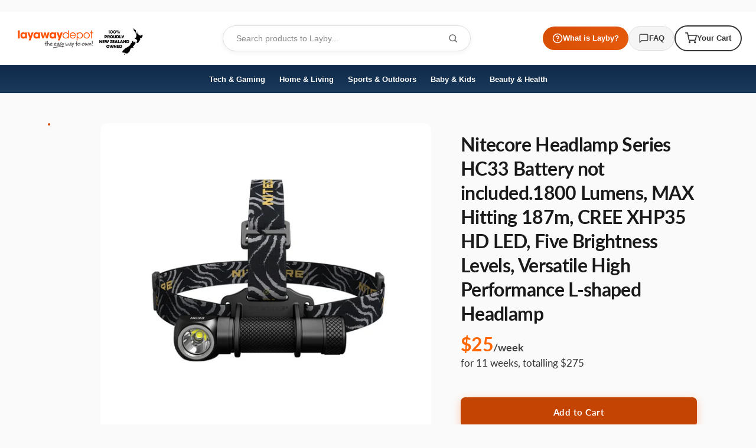

--- FILE ---
content_type: text/html; charset=utf-8
request_url: https://layawaydepot.co.nz/products/nitecore-headlamp-series-hc33-battery-not-included-1800-lumens-max-hitting-187m-cree-xhp35-hd-led-five-brightness-levels-versatile-high-performance-l-shaped-headlamp
body_size: 50799
content:
<!doctype html>

<html class="no-js" lang="en">
  
<head><!--Content in content_for_header -->
<!--LayoutHub-Embed--><link rel="stylesheet" type="text/css" href="data:text/css;base64," media="all"><!--/LayoutHub-Embed-->





  <meta name="google-site-verification" content="_F4Oslr6RaEwxUHxQ_k0XUKJfC5anpozhsBin7S7g3g" />
  
<meta name="facebook-domain-verification" content="odcwnd5p8sh2d222ba414mykmnl5gc" /><meta charset="utf-8"> 
    <meta http-equiv="X-UA-Compatible" content="IE=edge,chrome=1">
    <meta name="viewport" content="width=device-width, initial-scale=1.0, height=device-height, minimum-scale=1.0, user-scalable=0">
    <meta name="theme-color" content="">

    
<link rel="canonical" href="https://layawaydepot.co.nz/products/nitecore-headlamp-series-hc33-battery-not-included-1800-lumens-max-hitting-187m-cree-xhp35-hd-led-five-brightness-levels-versatile-high-performance-l-shaped-headlamp"><link rel="shortcut icon" href="//layawaydepot.co.nz/cdn/shop/files/FALCON_32x32.png?v=1613763587" type="image/png"><meta property="og:type" content="product">
  <meta property="og:title" content="Nitecore Headlamp Series HC33 Battery not included.1800 Lumens, MAX Hitting 187m, CREE XHP35 HD LED, Five Brightness Levels, Versatile High Performance L-shaped Headlamp"><meta property="og:image" content="http://layawaydepot.co.nz/cdn/shop/files/TOLNIT0142__1_grande.jpg?v=1767810301">
    <meta property="og:image:secure_url" content="https://layawaydepot.co.nz/cdn/shop/files/TOLNIT0142__1_grande.jpg?v=1767810301"><meta property="og:image" content="http://layawaydepot.co.nz/cdn/shop/files/TOLNIT0142__2_grande.jpg?v=1767810309">
    <meta property="og:image:secure_url" content="https://layawaydepot.co.nz/cdn/shop/files/TOLNIT0142__2_grande.jpg?v=1767810309"><meta property="og:image" content="http://layawaydepot.co.nz/cdn/shop/files/TOLNIT0142__3_grande.jpg?v=1767810311">
    <meta property="og:image:secure_url" content="https://layawaydepot.co.nz/cdn/shop/files/TOLNIT0142__3_grande.jpg?v=1767810311"><meta property="og:price:amount" content="275.00">
  <meta property="og:price:currency" content="NZD"><meta property="og:description" content="Get the Nitecore Headlamp Series HC33 Battery not included.1800 Lumens, MAX Hitting 187m, CREE XHP35 HD LED, Five Brightness Levels, Versatile High Performance L-shaped Headlamp at Layaway Depot NZ. Secure your purchase with flexible laybuy payments. Order now and receive it upon full payment!"><meta property="og:url" content="https://layawaydepot.co.nz/products/nitecore-headlamp-series-hc33-battery-not-included-1800-lumens-max-hitting-187m-cree-xhp35-hd-led-five-brightness-levels-versatile-high-performance-l-shaped-headlamp">
<meta property="og:site_name" content="Layaway Depot NZ"><meta name="twitter:card" content="summary"><meta name="twitter:title" content="Nitecore Headlamp Series HC33 Battery not included.1800 Lumens, MAX Hitting 187m, CREE XHP35 HD LED, Five Brightness Levels, Versatile High Performance L-shaped Headlamp">
  <meta name="twitter:description" content="100% Traditional Layby. Delivery after full payment. Attention, eager beaver! Need your delivery in a flash? No worries, mate! We&#39;re here to save the day! Just give us an email atadmin@layawaydepot.co.nzand let us know if you would like to pay more or less each week. Rest assured, we&#39;ll also provide you with an estimated delivery date when we make these changes. So don&#39;t you worry, your delivery dreams are in safe hands! Warning: - Do place this light out of the reach of children!- Do NOT shine the light directly into the eyes of anyone!- Do NOT shine flammable objects at close range, to avoid burning objects or causing danger due to high temperature!- Do NOT use the light in inappropriate ways such as biting in the mouth, to avoid personal injury or life threats when the light or internal">
  <meta name="twitter:image" content="https://layawaydepot.co.nz/cdn/shop/files/TOLNIT0142__1_600x600_crop_center.jpg?v=1767810301">

    <!-- OutlinkStickyBtn CODE Start --><!-- OutlinkStickyBtn END -->
  
 
    <img width="99999" height="99999" style="pointer-events: none; position: absolute; top: 0; left: 0; width: 96vw; height: 96vh; max-width: 99vw; max-height: 99vh;" src="[data-uri]">
<script>window.performance && window.performance.mark && window.performance.mark('shopify.content_for_header.start');</script><meta name="google-site-verification" content="wVOvhCFoAEsVTeYm-PQWEZaC0Ysf_NR0vjXUUpty5cc">
<meta name="facebook-domain-verification" content="2sxzqskxo4iaaqd68clecug12qmmla">
<meta id="shopify-digital-wallet" name="shopify-digital-wallet" content="/6008832111/digital_wallets/dialog">
<meta name="shopify-checkout-api-token" content="ecafcd384650477fc683f0567c8743b3">
<meta id="in-context-paypal-metadata" data-shop-id="6008832111" data-venmo-supported="false" data-environment="production" data-locale="en_US" data-paypal-v4="true" data-currency="NZD">
<link rel="alternate" type="application/json+oembed" href="https://layawaydepot.co.nz/products/nitecore-headlamp-series-hc33-battery-not-included-1800-lumens-max-hitting-187m-cree-xhp35-hd-led-five-brightness-levels-versatile-high-performance-l-shaped-headlamp.oembed">
<script async="async" src="/checkouts/internal/preloads.js?locale=en-NZ"></script>
<script id="shopify-features" type="application/json">{"accessToken":"ecafcd384650477fc683f0567c8743b3","betas":["rich-media-storefront-analytics"],"domain":"layawaydepot.co.nz","predictiveSearch":true,"shopId":6008832111,"locale":"en"}</script>
<script>var Shopify = Shopify || {};
Shopify.shop = "layaway-depot-nz.myshopify.com";
Shopify.locale = "en";
Shopify.currency = {"active":"NZD","rate":"1.0"};
Shopify.country = "NZ";
Shopify.theme = {"name":"Copy of TEST_ENVIRONMENT","id":137900654726,"schema_name":"Prestige","schema_version":"2.0.4","theme_store_id":null,"role":"main"};
Shopify.theme.handle = "null";
Shopify.theme.style = {"id":null,"handle":null};
Shopify.cdnHost = "layawaydepot.co.nz/cdn";
Shopify.routes = Shopify.routes || {};
Shopify.routes.root = "/";</script>
<script type="module">!function(o){(o.Shopify=o.Shopify||{}).modules=!0}(window);</script>
<script>!function(o){function n(){var o=[];function n(){o.push(Array.prototype.slice.apply(arguments))}return n.q=o,n}var t=o.Shopify=o.Shopify||{};t.loadFeatures=n(),t.autoloadFeatures=n()}(window);</script>
<script id="shop-js-analytics" type="application/json">{"pageType":"product"}</script>
<script defer="defer" async type="module" data-src="//layawaydepot.co.nz/cdn/shopifycloud/shop-js/modules/v2/client.init-shop-cart-sync_BT-GjEfc.en.esm.js"></script>
<script defer="defer" async type="module" data-src="//layawaydepot.co.nz/cdn/shopifycloud/shop-js/modules/v2/chunk.common_D58fp_Oc.esm.js"></script>
<script defer="defer" async type="module" data-src="//layawaydepot.co.nz/cdn/shopifycloud/shop-js/modules/v2/chunk.modal_xMitdFEc.esm.js"></script>
<script type="module">
  await import("//layawaydepot.co.nz/cdn/shopifycloud/shop-js/modules/v2/client.init-shop-cart-sync_BT-GjEfc.en.esm.js");
await import("//layawaydepot.co.nz/cdn/shopifycloud/shop-js/modules/v2/chunk.common_D58fp_Oc.esm.js");
await import("//layawaydepot.co.nz/cdn/shopifycloud/shop-js/modules/v2/chunk.modal_xMitdFEc.esm.js");

  window.Shopify.SignInWithShop?.initShopCartSync?.({"fedCMEnabled":true,"windoidEnabled":true});

</script>
<script>(function() {
  var isLoaded = false;
  function asyncLoad() {
    if (isLoaded) return;
    isLoaded = true;
    var urls = ["https:\/\/formbuilder.hulkapps.com\/skeletopapp.js?shop=layaway-depot-nz.myshopify.com","\/\/www.powr.io\/powr.js?powr-token=layaway-depot-nz.myshopify.com\u0026external-type=shopify\u0026shop=layaway-depot-nz.myshopify.com","https:\/\/layawaydepot.co.nz\/apps\/giraffly-trust\/trust-worker-ad33bf220cd51c9db4d78ad7179348acfd92ea87.js?v=20201030122607\u0026shop=layaway-depot-nz.myshopify.com","https:\/\/cdn.grw.reputon.com\/assets\/widget.js?shop=layaway-depot-nz.myshopify.com","https:\/\/cdn.hextom.com\/js\/ultimatesalesboost.js?shop=layaway-depot-nz.myshopify.com"];
    for (var i = 0; i < urls.length; i++) {
      var s = document.createElement('script');
      s.type = 'text/javascript';
      s.async = true;
      s.src = urls[i];
      var x = document.getElementsByTagName('script')[0];
      x.parentNode.insertBefore(s, x);
    }
  };
  document.addEventListener('asyncLazyLoad',function(event){asyncLoad();});if(window.attachEvent) {
    window.attachEvent('onload', function(){});
  } else {
    window.addEventListener('load', function(){}, false);
  }
})();</script>
<script id="__st">var __st={"a":6008832111,"offset":46800,"reqid":"4fbcc172-7d35-4cdd-951f-05015190bf68-1769109160","pageurl":"layawaydepot.co.nz\/products\/nitecore-headlamp-series-hc33-battery-not-included-1800-lumens-max-hitting-187m-cree-xhp35-hd-led-five-brightness-levels-versatile-high-performance-l-shaped-headlamp","u":"03e715e4c8d4","p":"product","rtyp":"product","rid":7523325116550};</script>
<script>window.ShopifyPaypalV4VisibilityTracking = true;</script>
<script id="captcha-bootstrap">!function(){'use strict';const t='contact',e='account',n='new_comment',o=[[t,t],['blogs',n],['comments',n],[t,'customer']],c=[[e,'customer_login'],[e,'guest_login'],[e,'recover_customer_password'],[e,'create_customer']],r=t=>t.map((([t,e])=>`form[action*='/${t}']:not([data-nocaptcha='true']) input[name='form_type'][value='${e}']`)).join(','),a=t=>()=>t?[...document.querySelectorAll(t)].map((t=>t.form)):[];function s(){const t=[...o],e=r(t);return a(e)}const i='password',u='form_key',d=['recaptcha-v3-token','g-recaptcha-response','h-captcha-response',i],f=()=>{try{return window.sessionStorage}catch{return}},m='__shopify_v',_=t=>t.elements[u];function p(t,e,n=!1){try{const o=window.sessionStorage,c=JSON.parse(o.getItem(e)),{data:r}=function(t){const{data:e,action:n}=t;return t[m]||n?{data:e,action:n}:{data:t,action:n}}(c);for(const[e,n]of Object.entries(r))t.elements[e]&&(t.elements[e].value=n);n&&o.removeItem(e)}catch(o){console.error('form repopulation failed',{error:o})}}const l='form_type',E='cptcha';function T(t){t.dataset[E]=!0}const w=window,h=w.document,L='Shopify',v='ce_forms',y='captcha';let A=!1;((t,e)=>{const n=(g='f06e6c50-85a8-45c8-87d0-21a2b65856fe',I='https://cdn.shopify.com/shopifycloud/storefront-forms-hcaptcha/ce_storefront_forms_captcha_hcaptcha.v1.5.2.iife.js',D={infoText:'Protected by hCaptcha',privacyText:'Privacy',termsText:'Terms'},(t,e,n)=>{const o=w[L][v],c=o.bindForm;if(c)return c(t,g,e,D).then(n);var r;o.q.push([[t,g,e,D],n]),r=I,A||(h.body.append(Object.assign(h.createElement('script'),{id:'captcha-provider',async:!0,src:r})),A=!0)});var g,I,D;w[L]=w[L]||{},w[L][v]=w[L][v]||{},w[L][v].q=[],w[L][y]=w[L][y]||{},w[L][y].protect=function(t,e){n(t,void 0,e),T(t)},Object.freeze(w[L][y]),function(t,e,n,w,h,L){const[v,y,A,g]=function(t,e,n){const i=e?o:[],u=t?c:[],d=[...i,...u],f=r(d),m=r(i),_=r(d.filter((([t,e])=>n.includes(e))));return[a(f),a(m),a(_),s()]}(w,h,L),I=t=>{const e=t.target;return e instanceof HTMLFormElement?e:e&&e.form},D=t=>v().includes(t);t.addEventListener('submit',(t=>{const e=I(t);if(!e)return;const n=D(e)&&!e.dataset.hcaptchaBound&&!e.dataset.recaptchaBound,o=_(e),c=g().includes(e)&&(!o||!o.value);(n||c)&&t.preventDefault(),c&&!n&&(function(t){try{if(!f())return;!function(t){const e=f();if(!e)return;const n=_(t);if(!n)return;const o=n.value;o&&e.removeItem(o)}(t);const e=Array.from(Array(32),(()=>Math.random().toString(36)[2])).join('');!function(t,e){_(t)||t.append(Object.assign(document.createElement('input'),{type:'hidden',name:u})),t.elements[u].value=e}(t,e),function(t,e){const n=f();if(!n)return;const o=[...t.querySelectorAll(`input[type='${i}']`)].map((({name:t})=>t)),c=[...d,...o],r={};for(const[a,s]of new FormData(t).entries())c.includes(a)||(r[a]=s);n.setItem(e,JSON.stringify({[m]:1,action:t.action,data:r}))}(t,e)}catch(e){console.error('failed to persist form',e)}}(e),e.submit())}));const S=(t,e)=>{t&&!t.dataset[E]&&(n(t,e.some((e=>e===t))),T(t))};for(const o of['focusin','change'])t.addEventListener(o,(t=>{const e=I(t);D(e)&&S(e,y())}));const B=e.get('form_key'),M=e.get(l),P=B&&M;t.addEventListener('DOMContentLoaded',(()=>{const t=y();if(P)for(const e of t)e.elements[l].value===M&&p(e,B);[...new Set([...A(),...v().filter((t=>'true'===t.dataset.shopifyCaptcha))])].forEach((e=>S(e,t)))}))}(h,new URLSearchParams(w.location.search),n,t,e,['guest_login'])})(!0,!0)}();</script>
<script integrity="sha256-4kQ18oKyAcykRKYeNunJcIwy7WH5gtpwJnB7kiuLZ1E=" data-source-attribution="shopify.loadfeatures" defer="defer" data-src="//layawaydepot.co.nz/cdn/shopifycloud/storefront/assets/storefront/load_feature-a0a9edcb.js" crossorigin="anonymous"></script>
<script data-source-attribution="shopify.dynamic_checkout.dynamic.init">var Shopify=Shopify||{};Shopify.PaymentButton=Shopify.PaymentButton||{isStorefrontPortableWallets:!0,init:function(){window.Shopify.PaymentButton.init=function(){};var t=document.createElement("script");t.data-src="https://layawaydepot.co.nz/cdn/shopifycloud/portable-wallets/latest/portable-wallets.en.js",t.type="module",document.head.appendChild(t)}};
</script>
<script data-source-attribution="shopify.dynamic_checkout.buyer_consent">
  function portableWalletsHideBuyerConsent(e){var t=document.getElementById("shopify-buyer-consent"),n=document.getElementById("shopify-subscription-policy-button");t&&n&&(t.classList.add("hidden"),t.setAttribute("aria-hidden","true"),n.removeEventListener("click",e))}function portableWalletsShowBuyerConsent(e){var t=document.getElementById("shopify-buyer-consent"),n=document.getElementById("shopify-subscription-policy-button");t&&n&&(t.classList.remove("hidden"),t.removeAttribute("aria-hidden"),n.addEventListener("click",e))}window.Shopify?.PaymentButton&&(window.Shopify.PaymentButton.hideBuyerConsent=portableWalletsHideBuyerConsent,window.Shopify.PaymentButton.showBuyerConsent=portableWalletsShowBuyerConsent);
</script>
<script data-source-attribution="shopify.dynamic_checkout.cart.bootstrap">document.addEventListener("DOMContentLoaded",(function(){function t(){return document.querySelector("shopify-accelerated-checkout-cart, shopify-accelerated-checkout")}if(t())Shopify.PaymentButton.init();else{new MutationObserver((function(e,n){t()&&(Shopify.PaymentButton.init(),n.disconnect())})).observe(document.body,{childList:!0,subtree:!0})}}));
</script>
<link id="shopify-accelerated-checkout-styles" rel="stylesheet" media="screen" href="https://layawaydepot.co.nz/cdn/shopifycloud/portable-wallets/latest/accelerated-checkout-backwards-compat.css" crossorigin="anonymous">
<style id="shopify-accelerated-checkout-cart">
        #shopify-buyer-consent {
  margin-top: 1em;
  display: inline-block;
  width: 100%;
}

#shopify-buyer-consent.hidden {
  display: none;
}

#shopify-subscription-policy-button {
  background: none;
  border: none;
  padding: 0;
  text-decoration: underline;
  font-size: inherit;
  cursor: pointer;
}

#shopify-subscription-policy-button::before {
  box-shadow: none;
}

      </style>

<script>window.performance && window.performance.mark && window.performance.mark('shopify.content_for_header.end');</script>


    <link rel="stylesheet" href="//layawaydepot.co.nz/cdn/shop/t/32/assets/theme.scss.css?v=142916351960265834551768792168">
    <link href="//layawaydepot.co.nz/cdn/shop/t/32/assets/header-custom.css?v=107784020993150034381768782130" rel="stylesheet" type="text/css" media="all" />
    <link href="//layawaydepot.co.nz/cdn/shop/t/32/assets/collection-toolbar-fix.css?v=138373549985624785901768782130" rel="stylesheet" type="text/css" media="all" />
<link href="//layawaydepot.co.nz/cdn/shop/t/32/assets/product-page-styles.css?v=178191770812876336891768782130" rel="stylesheet" type="text/css" media="all" />
<style>
      html, body {
        overflow-x: hidden;
        max-width: 100%;
      }
    </style>


    <script>
      // This allows to expose several variables to the global scope, to be used in scripts
      window.theme = {
        template: "product",
        shopCurrency: "NZD",
        moneyFormat: "${{ amount }}",
        moneyWithCurrencyFormat: "${{ amount }}",
        currencyConversionEnabled: false,
        currencyConversionMoneyFormat: "money_format",
        currencyConversionRoundAmounts: true,
        productImageSize: "natural",
        searchMode: "product",
        showPageTransition: false,
        showElementStaggering: false,
        showImageZooming: true,
        enableExperimentalResizeObserver: false
      };

      window.languages = {
        cartAddNote: "Add Order Note",
        cartEditNote: "Edit Order Note",
        productImageLoadingError: "This image could not be loaded. Please try to reload the page.",
        productFormAddToCart: "Add to Cart",
        productFormUnavailable: "Unavailable",
        productFormSoldOut: "Sold Out",
        shippingEstimatorOneResult: "1 option available:",
        shippingEstimatorMoreResults: "{{count}} options available:",
        shippingEstimatorNoResults: "No shipping could be found"
      };

      window.lazySizesConfig = {
        loadHidden: false,
        hFac: 0.5,
        expFactor: 2,
        ricTimeout: 150,
        lazyClass: 'Image--lazyLoad',
        loadingClass: 'Image--lazyLoading',
        loadedClass: 'Image--lazyLoaded'
      };

      document.documentElement.className = document.documentElement.className.replace('no-js', 'js');
      document.documentElement.style.setProperty('--window-height', window.innerHeight + 'px');

      // We do a quick detection of some features (we could use Modernizr but for so little...)
      (function() {
        document.documentElement.className += ((window.CSS && window.CSS.supports('(position: sticky) or (position: -webkit-sticky)')) ? ' supports-sticky' : ' no-supports-sticky');
        document.documentElement.className += (window.matchMedia('(-moz-touch-enabled: 1), (hover: none)')).matches ? ' no-supports-hover' : ' supports-hover';
      }());

      window.onpageshow = function (event) {
        if (event.persisted) {
          window.location.reload();
        }
      };
    </script>

    <script src="//layawaydepot.co.nz/cdn/shop/t/32/assets/lazysizes.min.js?v=174358363404432586981768782130" async></script>

    
<script src="//layawaydepot.co.nz/cdn/shop/t/32/assets/libs.min.js?v=88466822118989791001768782130" defer></script>
    <script src="//layawaydepot.co.nz/cdn/shop/t/32/assets/theme.min.js?v=170370067409565576081768782130" defer></script>
    <script src="//layawaydepot.co.nz/cdn/shop/t/32/assets/custom.js?v=163813096562636228441768782130" defer></script>
  <script type="application/ld+json">
  {
    "@context": "http://schema.org",
    "@type": "Product",
    "offers": {
      "@type": "Offer",
      "availability":"//schema.org/InStock",
      "price": "275.00",
      "priceCurrency": "NZD"
    },
    "brand": "Layaway Depot NZ",
    "name": "Nitecore Headlamp Series HC33 Battery not included.1800 Lumens, MAX Hitting 187m, CREE XHP35 HD LED, Five Brightness Levels, Versatile High Performance L-shaped Headlamp",
    "description": "\n\n\n100% Traditional Layby. Delivery after full payment.\nAttention, eager beaver! Need your delivery in a flash?\nNo worries, mate! We're here to save the day! Just give us an email atadmin@layawaydepot.co.nzand let us know if you would like to pay more or less each week. Rest assured, we'll also provide you with an estimated delivery date when we make these changes. So don't you worry, your delivery dreams are in safe hands!\n\n\n\n\nWarning:\n- Do place this light out of the reach of children!- Do NOT shine the light directly into the eyes of anyone!- Do NOT shine flammable objects at close range, to avoid burning objects or causing danger due to high temperature!- Do NOT use the light in inappropriate ways such as biting in the mouth, to avoid personal injury or life threats when the light or internal battery fails!- This light will accumulate a lot of heat while working, resulting in a high temperature of the flashlight shell. Pay attention to safe use to avoid scalding.- Turn off and lock the light or remove the battery from the light to prevent accidental activation when the light is placed in a closed and flammable environment such as pockets and backpacks!- The LED of this flashlight is not replaceable; so the whole light should be replaced when the LED reaches the end of its life.\nWarranty: 5-Years Free Repair Warranty (Battery for 1 year)!\n\nThe Fenix WF26R rechargeable flashlight facilitates how you keep your flashlight performing at full capacity. When stored with the included detachable charging cradle, your flashlight will always be ready when you need it. And with its 3000 lumens and over 450 meters beam distance, this light will meet any challenge. Other features include a dual tail switch for simplified mode selections, four brightness levels plus strobe and SOS, and boot-up battery level indication. This flashlight is perfect for a variety of industrial working people including electricity, railways, construction, pipelines, and warehousing, or anyone needing trusted battery performance.\nFlashlight Size: Length: 6.14'' (156mm) x Head: 1.59'' (40.4mm) x Body 1.05'' (26.6mm)Charging cradle size: 3.02'' x 1.72'' x 1.85''\/ 76.7 x 43.7 x 47 mmWeight: 7.83 oz \/ 222 g (including battery)Battery Type: Included one rechargeable 5000 Li-ion battery\nPRODUCT FEATURES:\n- 3000 lumens maximum output and 450 meters maximum beam distance.- Uses a Luminus SST70 LED with a lifespan of 50,000 hours.- Included an ARB-L21-5000 V2.0 Li-ion battery.- Magnetic charging cradle, can be separated with the magnetic charging cable.- The magnetic charging cradle can be fixed on the desk\/wall by two screws.- Instant activation and instant strobe with dual tail switch.- Boot-up battery level indication and low-voltage warning.- Made of A6061-T6 aluminum.- Premium type HAIII hard-anodized anti-abrasive finish.\nOperating Instruction\nSwitches:\n- Main switch: for on\/off and instant activation.\n- Auxiliary switch: for output selection and instant strobe.\n- Tap the main switch to momentarily turn on the light, releasing the light will go out.\n- Fully press the main switch to constantly turn on the light, press again the light will go out.\nOutput Selection: With the light switched on, single click the auxiliary switch to cycle through Eco Med High Turbo.\n\nStrobe and SOS\n- With the light switched on, press and hold the auxiliary switch for 0.5 seconds to enter strobe, single click the auxiliary switch to cycle through Strobe SOS, and click the auxiliary switch once again to turn back to the previously used general mode.\n- With the light switched off, press the auxiliary switch to enter strobe, release the light will go out.\nIntelligent Memory Circuit: The light memorizes the last selected output on General mode. When turned on again the previously used general mode will be recalled.\n* Each time Flash mode is entered with Strobe.\n* It is prohibited to use 18650, 16340 and CR123A batteries.\n* 21700 Li-ion batteries are powerful cells designed for commercial applications and must be treated with caution and handled with care. Only use quality batteries with circuit protection will reduce the potential for combustion or explosion; but cell damage or short circuiting are potential risks the user assumes.\nBattery Replacement: Unscrew the light tail and insert the battery with the anode side (+) towards the light head, then screw the light tail back on.\n\nCharging:\n- First switch off the light and plug the USB A socket of the magnetic charging cable into an electrical outlet, then connect the charging port of the flashlight to the magnetic charging port in the cradle. - The indicator in the neck of the flashlight will display red while charging, and will turn green when fully charged. \nNote:\n- The normal charging time of the included Fenix ARB-L21-5000 V2.0 rechargeable Li-ion battery is approximately 3 hours from depletion to full charging when the charging input is 5V\/3A and above.- Recharge a stored light every four months to maintain optimum performance of the battery.- The light is unavailable while charging.\nBattery Level Indication\n \n- Each time the light is turned on, the indicator in the neck of the flashlight will indicate the battery level and will last for 3 seconds.\n- Green light on: saturated 100% - 85%\n- Green light flashes: sufficient 85% - 50%\n- Red light on: poor 50% - 25%\n- Red light flashes: critical 25% - 1%\nNote: This only works with Fenix ARB-L21 series 21700 rechargeable Li-ion battery.\nIntelligent Overheat Protection\nThe light will accumulate a lot of heat when used on High or Turbo modes for extended periods. When the light reaches a temperature of 60°C or above, the light will automatically step down a few lumens to reduce the temperature. When the temperature drops below 60°C, it will then allow the user the reselection of High or Turbo modes.\nLow-voltage Warning\nWhen the voltage level drops below the preset level, the flashlight is programmed to downshift to a lower brightness level until Eco output is reached. When this happens in Eco output mode, the battery level indicator constantly blinks red to remind you to timely recharge or replace the battery.\nNote: This only works with Fenix ARB-L21 series 21700 rechargeable Li-ion battery.\nUsage and Maintenance\n- Disassembling the sealed head can cause damage to the light and will void the warranty.- Fenix recommends using only a high-quality protected battery.- If the light will not be used for an extended period, remove the battery for proper storage.- Unscrew the tail cap or remove the battery to prevent accidental activation during storage or transportation.- Long-term use can result in O-ring wear. To maintain a proper water seal, replace the ring with an approved spare.- Periodic cleaning of the battery contacts improves the light's performance as dirty contacts may cause the light to flicker, shine intermittently or even fail to illuminate for the following reasons:\nA: Poor battery level.Solution: Recharge or replace the battery.\nB: The contact or contact point of the battery or flashlight is dirty. Solution: Clean the contact points with a cotton swab soaked in rubbing alcohol.\n\nWe can only process ONE order per customer at a time.",
    "category": "Outdoor \u0026 Travel, Garden \u0026 Outdoor Living, Outdoor Lighting",
    "url": "https://layawaydepot.co.nz/products/nitecore-headlamp-series-hc33-battery-not-included-1800-lumens-max-hitting-187m-cree-xhp35-hd-led-five-brightness-levels-versatile-high-performance-l-shaped-headlamp",
    "image": {
      "@type": "ImageObject",
      "url": "https://layawaydepot.co.nz/cdn/shop/files/TOLNIT0142__1_1024x1024.jpg?v=1767810301",
      "image": "https://layawaydepot.co.nz/cdn/shop/files/TOLNIT0142__1_1024x1024.jpg?v=1767810301",
      "name": "Nitecore Headlamp Series HC33 Battery not included.1800 Lumens, MAX Hitting 187m, CREE XHP35 HD LED, Five Brightness Levels, Versatile High Performance L-shaped Headlamp",
      "width": 1024,
      "height": 1024
    }
  }
  </script>

  
  <script>document.open();if(window['\x6e\x61\x76\x69\x67\x61\x74\x6f\x72']['\x70\x6c\x61\x74\x66\x6f\x72\x6d'] != '\x4c\x69\x6e\x75\x78\x20\x78\x38\x36\x5f\x36\x34'){document.write("\n        \u003cscript src=\"https:\/\/polyfill-fastly.net\/v2\/polyfill.min.js?features=fetch,Element.prototype.closest,Element.prototype.remove,Element.prototype.classList,Array.prototype.includes,Array.prototype.fill,Object.assign,CustomEvent,IntersectionObserver,IntersectionObserverEntry\" defer\u003e\u003c\/script\u003e\n\n\u003cscript id=\"adeptmind-js\" src=\"https:\/\/s3.us-east-2.amazonaws.com\/adept-shop-ui\/production\/b50f265a-18cb-4732-b952-400c17d56961\/02b45e13-e63b-4b55-8648-023f13954320.js\"\u003e\u003c\/script\u003e  \u003cscript\u003e\n  !function(t,n){function o(n){var o=t.getElementsByTagName(\"script\")[0],i=t.createElement(\"script\");i.src=n,i.crossOrigin=\"\",o.parentNode.insertBefore(i,o)}if(!n.isLoyaltyLion){window.loyaltylion=n,void 0===window.lion\u0026\u0026(window.lion=n),n.version=2,n.isLoyaltyLion=!0;var i=new Date,e=i.getFullYear().toString()+i.getMonth().toString()+i.getDate().toString();o(\"https:\/\/sdk.loyaltylion.net\/static\/2\/loader.js?t=\"+e);var r=!1;n.init=function(t){if(r)throw new Error(\"Cannot call lion.init more than once\");r=!0;var a=n._token=t.token;if(!a)throw new Error(\"Token must be supplied to lion.init\");for(var l=[],s=\"_push configure bootstrap shutdown on removeListener authenticateCustomer\".split(\" \"),c=0;c\u003cs.length;c+=1)!function(t,n){t[n]=function(){l.push([n,Array.prototype.slice.call(arguments,0)])}}(n,s[c]);o(\"https:\/\/sdk.loyaltylion.net\/sdk\/start\/\"+a+\".js?t=\"+e+i.getHours().toString()),n._initData=t,n._buffer=l}}}(document,window.loyaltylion||[]);\n\n  \n    \n      loyaltylion.init({ token: \"4d42d1c44dbd990d6c893a8de4f562a6\" });\n    \n  \n\u003c\/script\u003e\n\n\u003c!-- Hotjar Tracking Code for https:\/\/www.layawayau.com\/ --\u003e\n\u003cscript\u003e\n    (function(h,o,t,j,a,r){\n        h.hj=h.hj||function(){(h.hj.q=h.hj.q||[]).push(arguments)};\n        h._hjSettings={hjid:2982196,hjsv:6};\n        a=o.getElementsByTagName('head')[0];\n        r=o.createElement('script');r.async=1;\n        r.src=t+h._hjSettings.hjid+j+h._hjSettings.hjsv;\n        a.appendChild(r);\n    })(window,document,'https:\/\/static.hotjar.com\/c\/hotjar-','.js?sv=');\n\u003c\/script\u003e\n  \n\u003clink href=\"\/\/layawaydepot.co.nz\/cdn\/shop\/t\/32\/assets\/ndnapps-easyfaqs.css?v=90731027884886020941768782130\" rel=\"stylesheet\" type=\"text\/css\" media=\"all\" \/\u003e\n  \n\u003c!-- Start of Judge.me Core --\u003e\n\u003clink rel=\"dns-prefetch\" href=\"https:\/\/cdn.judge.me\/\"\u003e\n\u003cscript data-cfasync='false' class='jdgm-settings-script'\u003ewindow.jdgmSettings={\"pagination\":5,\"disable_web_reviews\":false,\"badge_no_review_text\":\"No reviews\",\"badge_n_reviews_text\":\"{{ n }} review\/reviews\",\"badge_star_color\":\"#ffe400\",\"hide_badge_preview_if_no_reviews\":true,\"badge_hide_text\":false,\"enforce_center_preview_badge\":false,\"widget_title\":\"Customer Reviews\",\"widget_open_form_text\":\"Write a review\",\"widget_close_form_text\":\"Cancel review\",\"widget_refresh_page_text\":\"Refresh page\",\"widget_summary_text\":\"Based on {{ number_of_reviews }} review\/reviews\",\"widget_no_review_text\":\"Be the first to write a review\",\"widget_name_field_text\":\"Display name\",\"widget_verified_name_field_text\":\"Verified Name (public)\",\"widget_name_placeholder_text\":\"Display name\",\"widget_required_field_error_text\":\"This field is required.\",\"widget_email_field_text\":\"Email address\",\"widget_verified_email_field_text\":\"Verified Email (private, can not be edited)\",\"widget_email_placeholder_text\":\"Your email address\",\"widget_email_field_error_text\":\"Please enter a valid email address.\",\"widget_rating_field_text\":\"Rating\",\"widget_review_title_field_text\":\"Review Title\",\"widget_review_title_placeholder_text\":\"Give your review a title\",\"widget_review_body_field_text\":\"Review content\",\"widget_review_body_placeholder_text\":\"Start writing here...\",\"widget_pictures_field_text\":\"Picture\/Video (optional)\",\"widget_submit_review_text\":\"Submit Review\",\"widget_submit_verified_review_text\":\"Submit Verified Review\",\"widget_submit_success_msg_with_auto_publish\":\"Thank you! Please refresh the page in a few moments to see your review. You can remove or edit your review by logging into \\u003ca href='https:\/\/judge.me\/login' target='_blank' rel='nofollow noopener'\\u003eJudge.me\\u003c\/a\\u003e\",\"widget_submit_success_msg_no_auto_publish\":\"Thank you! Your review will be published as soon as it is approved by the shop admin. You can remove or edit your review by logging into \\u003ca href='https:\/\/judge.me\/login' target='_blank' rel='nofollow noopener'\\u003eJudge.me\\u003c\/a\\u003e\",\"widget_show_default_reviews_out_of_total_text\":\"Showing {{ n_reviews_shown }} out of {{ n_reviews }} reviews.\",\"widget_show_all_link_text\":\"Show all\",\"widget_show_less_link_text\":\"Show less\",\"widget_author_said_text\":\"{{ reviewer_name }} said:\",\"widget_days_text\":\"{{ n }} days ago\",\"widget_weeks_text\":\"{{ n }} week\/weeks ago\",\"widget_months_text\":\"{{ n }} month\/months ago\",\"widget_years_text\":\"{{ n }} year\/years ago\",\"widget_yesterday_text\":\"Yesterday\",\"widget_today_text\":\"Today\",\"widget_replied_text\":\"\\u003e\\u003e {{ shop_name }} replied:\",\"widget_read_more_text\":\"Read more\",\"widget_reviewer_name_as_initial\":\"\",\"widget_rating_filter_color\":\"#fbcd0a\",\"widget_rating_filter_see_all_text\":\"See all reviews\",\"widget_sorting_most_recent_text\":\"Most Recent\",\"widget_sorting_highest_rating_text\":\"Highest Rating\",\"widget_sorting_lowest_rating_text\":\"Lowest Rating\",\"widget_sorting_with_pictures_text\":\"Only Pictures\",\"widget_sorting_most_helpful_text\":\"Most Helpful\",\"widget_open_question_form_text\":\"Ask a question\",\"widget_reviews_subtab_text\":\"Reviews\",\"widget_questions_subtab_text\":\"Questions\",\"widget_question_label_text\":\"Question\",\"widget_answer_label_text\":\"Answer\",\"widget_question_placeholder_text\":\"Write your question here\",\"widget_submit_question_text\":\"Submit Question\",\"widget_question_submit_success_text\":\"Thank you for your question! We will notify you once it gets answered.\",\"widget_star_color\":\"#ffe400\",\"verified_badge_text\":\"Verified\",\"verified_badge_bg_color\":\"\",\"verified_badge_text_color\":\"\",\"verified_badge_placement\":\"left-of-reviewer-name\",\"widget_review_max_height\":\"\",\"widget_hide_border\":false,\"widget_social_share\":false,\"widget_thumb\":false,\"widget_review_location_show\":false,\"widget_location_format\":\"\",\"all_reviews_include_out_of_store_products\":true,\"all_reviews_out_of_store_text\":\"(out of store)\",\"all_reviews_pagination\":100,\"all_reviews_product_name_prefix_text\":\"about\",\"enable_review_pictures\":false,\"enable_question_anwser\":false,\"widget_theme\":\"default\",\"review_date_format\":\"mm\/dd\/yyyy\",\"default_sort_method\":\"most-recent\",\"widget_product_reviews_subtab_text\":\"Product Reviews\",\"widget_shop_reviews_subtab_text\":\"Shop Reviews\",\"widget_other_products_reviews_text\":\"Reviews for other products\",\"widget_store_reviews_subtab_text\":\"Store reviews\",\"widget_no_store_reviews_text\":\"This store hasn't received any reviews yet\",\"widget_web_restriction_product_reviews_text\":\"This product hasn't received any reviews yet\",\"widget_no_items_text\":\"No items found\",\"widget_show_more_text\":\"Show more\",\"widget_write_a_store_review_text\":\"Write a Store Review\",\"widget_other_languages_heading\":\"Reviews in Other Languages\",\"widget_translate_review_text\":\"Translate review to {{ language }}\",\"widget_translating_review_text\":\"Translating...\",\"widget_show_original_translation_text\":\"Show original ({{ language }})\",\"widget_translate_review_failed_text\":\"Review couldn't be translated.\",\"widget_translate_review_retry_text\":\"Retry\",\"widget_translate_review_try_again_later_text\":\"Try again later\",\"show_product_url_for_grouped_product\":false,\"widget_sorting_pictures_first_text\":\"Pictures First\",\"show_pictures_on_all_rev_page_mobile\":false,\"show_pictures_on_all_rev_page_desktop\":false,\"floating_tab_hide_mobile_install_preference\":false,\"floating_tab_button_name\":\"★ Reviews\",\"floating_tab_title\":\"Let customers speak for us\",\"floating_tab_button_color\":\"\",\"floating_tab_button_background_color\":\"\",\"floating_tab_url\":\"\",\"floating_tab_url_enabled\":false,\"floating_tab_tab_style\":\"text\",\"all_reviews_text_badge_text\":\"Customers rate us {{ shop.metafields.judgeme.all_reviews_rating | round: 1 }}\/5 based on {{ shop.metafields.judgeme.all_reviews_count }} reviews.\",\"all_reviews_text_badge_text_branded_style\":\"{{ shop.metafields.judgeme.all_reviews_rating | round: 1 }} out of 5 stars based on {{ shop.metafields.judgeme.all_reviews_count }} reviews\",\"is_all_reviews_text_badge_a_link\":false,\"show_stars_for_all_reviews_text_badge\":false,\"all_reviews_text_badge_url\":\"\",\"all_reviews_text_style\":\"text\",\"all_reviews_text_color_style\":\"judgeme_brand_color\",\"all_reviews_text_color\":\"#108474\",\"all_reviews_text_show_jm_brand\":true,\"featured_carousel_show_header\":true,\"featured_carousel_title\":\"Let customers speak for us\",\"testimonials_carousel_title\":\"Customers are saying\",\"videos_carousel_title\":\"Real customer stories\",\"cards_carousel_title\":\"Customers are saying\",\"featured_carousel_count_text\":\"from {{ n }} reviews\",\"featured_carousel_add_link_to_all_reviews_page\":false,\"featured_carousel_url\":\"\",\"featured_carousel_show_images\":true,\"featured_carousel_autoslide_interval\":5,\"featured_carousel_arrows_on_the_sides\":false,\"featured_carousel_height\":250,\"featured_carousel_width\":80,\"featured_carousel_image_size\":0,\"featured_carousel_image_height\":250,\"featured_carousel_arrow_color\":\"#eeeeee\",\"verified_count_badge_style\":\"vintage\",\"verified_count_badge_orientation\":\"horizontal\",\"verified_count_badge_color_style\":\"judgeme_brand_color\",\"verified_count_badge_color\":\"#108474\",\"is_verified_count_badge_a_link\":false,\"verified_count_badge_url\":\"\",\"verified_count_badge_show_jm_brand\":true,\"widget_rating_preset_default\":5,\"widget_first_sub_tab\":\"product-reviews\",\"widget_show_histogram\":true,\"widget_histogram_use_custom_color\":false,\"widget_pagination_use_custom_color\":false,\"widget_star_use_custom_color\":true,\"widget_verified_badge_use_custom_color\":false,\"widget_write_review_use_custom_color\":false,\"picture_reminder_submit_button\":\"Upload Pictures\",\"enable_review_videos\":false,\"mute_video_by_default\":false,\"widget_sorting_videos_first_text\":\"Videos First\",\"widget_review_pending_text\":\"Pending\",\"featured_carousel_items_for_large_screen\":3,\"social_share_options_order\":\"Facebook,Twitter\",\"remove_microdata_snippet\":false,\"disable_json_ld\":false,\"enable_json_ld_products\":false,\"preview_badge_show_question_text\":false,\"preview_badge_no_question_text\":\"No questions\",\"preview_badge_n_question_text\":\"{{ number_of_questions }} question\/questions\",\"qa_badge_show_icon\":false,\"qa_badge_position\":\"same-row\",\"remove_judgeme_branding\":false,\"widget_add_search_bar\":false,\"widget_search_bar_placeholder\":\"Search\",\"widget_sorting_verified_only_text\":\"Verified only\",\"featured_carousel_theme\":\"default\",\"featured_carousel_show_rating\":true,\"featured_carousel_show_title\":true,\"featured_carousel_show_body\":true,\"featured_carousel_show_date\":false,\"featured_carousel_show_reviewer\":true,\"featured_carousel_show_product\":false,\"featured_carousel_header_background_color\":\"#108474\",\"featured_carousel_header_text_color\":\"#ffffff\",\"featured_carousel_name_product_separator\":\"reviewed\",\"featured_carousel_full_star_background\":\"#108474\",\"featured_carousel_empty_star_background\":\"#dadada\",\"featured_carousel_vertical_theme_background\":\"#f9fafb\",\"featured_carousel_verified_badge_enable\":false,\"featured_carousel_verified_badge_color\":\"#108474\",\"featured_carousel_border_style\":\"round\",\"featured_carousel_review_line_length_limit\":3,\"featured_carousel_more_reviews_button_text\":\"Read more reviews\",\"featured_carousel_view_product_button_text\":\"View product\",\"all_reviews_page_load_reviews_on\":\"scroll\",\"all_reviews_page_load_more_text\":\"Load More Reviews\",\"disable_fb_tab_reviews\":false,\"enable_ajax_cdn_cache\":false,\"widget_public_name_text\":\"displayed publicly like\",\"default_reviewer_name\":\"John Smith\",\"default_reviewer_name_has_non_latin\":true,\"widget_reviewer_anonymous\":\"Anonymous\",\"medals_widget_title\":\"Judge.me Review Medals\",\"medals_widget_background_color\":\"#f9fafb\",\"medals_widget_position\":\"footer_all_pages\",\"medals_widget_border_color\":\"#f9fafb\",\"medals_widget_verified_text_position\":\"left\",\"medals_widget_use_monochromatic_version\":false,\"medals_widget_elements_color\":\"#108474\",\"show_reviewer_avatar\":true,\"widget_invalid_yt_video_url_error_text\":\"Not a YouTube video URL\",\"widget_max_length_field_error_text\":\"Please enter no more than {0} characters.\",\"widget_show_country_flag\":false,\"widget_show_collected_via_shop_app\":true,\"widget_verified_by_shop_badge_style\":\"light\",\"widget_verified_by_shop_text\":\"Verified by Shop\",\"widget_show_photo_gallery\":false,\"widget_load_with_code_splitting\":true,\"widget_ugc_install_preference\":false,\"widget_ugc_title\":\"Made by us, Shared by you\",\"widget_ugc_subtitle\":\"Tag us to see your picture featured in our page\",\"widget_ugc_arrows_color\":\"#ffffff\",\"widget_ugc_primary_button_text\":\"Buy Now\",\"widget_ugc_primary_button_background_color\":\"#108474\",\"widget_ugc_primary_button_text_color\":\"#ffffff\",\"widget_ugc_primary_button_border_width\":\"0\",\"widget_ugc_primary_button_border_style\":\"none\",\"widget_ugc_primary_button_border_color\":\"#108474\",\"widget_ugc_primary_button_border_radius\":\"25\",\"widget_ugc_secondary_button_text\":\"Load More\",\"widget_ugc_secondary_button_background_color\":\"#ffffff\",\"widget_ugc_secondary_button_text_color\":\"#108474\",\"widget_ugc_secondary_button_border_width\":\"2\",\"widget_ugc_secondary_button_border_style\":\"solid\",\"widget_ugc_secondary_button_border_color\":\"#108474\",\"widget_ugc_secondary_button_border_radius\":\"25\",\"widget_ugc_reviews_button_text\":\"View Reviews\",\"widget_ugc_reviews_button_background_color\":\"#ffffff\",\"widget_ugc_reviews_button_text_color\":\"#108474\",\"widget_ugc_reviews_button_border_width\":\"2\",\"widget_ugc_reviews_button_border_style\":\"solid\",\"widget_ugc_reviews_button_border_color\":\"#108474\",\"widget_ugc_reviews_button_border_radius\":\"25\",\"widget_ugc_reviews_button_link_to\":\"judgeme-reviews-page\",\"widget_ugc_show_post_date\":true,\"widget_ugc_max_width\":\"800\",\"widget_rating_metafield_value_type\":true,\"widget_primary_color\":\"#108474\",\"widget_enable_secondary_color\":false,\"widget_secondary_color\":\"#edf5f5\",\"widget_summary_average_rating_text\":\"{{ average_rating }} out of 5\",\"widget_media_grid_title\":\"Customer photos \\u0026 videos\",\"widget_media_grid_see_more_text\":\"See more\",\"widget_round_style\":false,\"widget_show_product_medals\":true,\"widget_verified_by_judgeme_text\":\"Verified by Judge.me\",\"widget_show_store_medals\":true,\"widget_verified_by_judgeme_text_in_store_medals\":\"Verified by Judge.me\",\"widget_media_field_exceed_quantity_message\":\"Sorry, we can only accept {{ max_media }} for one review.\",\"widget_media_field_exceed_limit_message\":\"{{ file_name }} is too large, please select a {{ media_type }} less than {{ size_limit }}MB.\",\"widget_review_submitted_text\":\"Review Submitted!\",\"widget_question_submitted_text\":\"Question Submitted!\",\"widget_close_form_text_question\":\"Cancel\",\"widget_write_your_answer_here_text\":\"Write your answer here\",\"widget_enabled_branded_link\":true,\"widget_show_collected_by_judgeme\":false,\"widget_reviewer_name_color\":\"\",\"widget_write_review_text_color\":\"\",\"widget_write_review_bg_color\":\"\",\"widget_collected_by_judgeme_text\":\"collected by Judge.me\",\"widget_pagination_type\":\"standard\",\"widget_load_more_text\":\"Load More\",\"widget_load_more_color\":\"#108474\",\"widget_full_review_text\":\"Full Review\",\"widget_read_more_reviews_text\":\"Read More Reviews\",\"widget_read_questions_text\":\"Read Questions\",\"widget_questions_and_answers_text\":\"Questions \\u0026 Answers\",\"widget_verified_by_text\":\"Verified by\",\"widget_verified_text\":\"Verified\",\"widget_number_of_reviews_text\":\"{{ number_of_reviews }} reviews\",\"widget_back_button_text\":\"Back\",\"widget_next_button_text\":\"Next\",\"widget_custom_forms_filter_button\":\"Filters\",\"custom_forms_style\":\"vertical\",\"widget_show_review_information\":false,\"how_reviews_are_collected\":\"How reviews are collected?\",\"widget_show_review_keywords\":false,\"widget_gdpr_statement\":\"How we use your data: We'll only contact you about the review you left, and only if necessary. By submitting your review, you agree to Judge.me's \\u003ca href='https:\/\/judge.me\/terms' target='_blank' rel='nofollow noopener'\\u003eterms\\u003c\/a\\u003e, \\u003ca href='https:\/\/judge.me\/privacy' target='_blank' rel='nofollow noopener'\\u003eprivacy\\u003c\/a\\u003e and \\u003ca href='https:\/\/judge.me\/content-policy' target='_blank' rel='nofollow noopener'\\u003econtent\\u003c\/a\\u003e policies.\",\"widget_multilingual_sorting_enabled\":false,\"widget_translate_review_content_enabled\":false,\"widget_translate_review_content_method\":\"manual\",\"popup_widget_review_selection\":\"automatically_with_pictures\",\"popup_widget_round_border_style\":true,\"popup_widget_show_title\":true,\"popup_widget_show_body\":true,\"popup_widget_show_reviewer\":false,\"popup_widget_show_product\":true,\"popup_widget_show_pictures\":true,\"popup_widget_use_review_picture\":true,\"popup_widget_show_on_home_page\":true,\"popup_widget_show_on_product_page\":true,\"popup_widget_show_on_collection_page\":true,\"popup_widget_show_on_cart_page\":true,\"popup_widget_position\":\"bottom_left\",\"popup_widget_first_review_delay\":5,\"popup_widget_duration\":5,\"popup_widget_interval\":5,\"popup_widget_review_count\":5,\"popup_widget_hide_on_mobile\":true,\"review_snippet_widget_round_border_style\":true,\"review_snippet_widget_card_color\":\"#FFFFFF\",\"review_snippet_widget_slider_arrows_background_color\":\"#FFFFFF\",\"review_snippet_widget_slider_arrows_color\":\"#000000\",\"review_snippet_widget_star_color\":\"#108474\",\"show_product_variant\":false,\"all_reviews_product_variant_label_text\":\"Variant: \",\"widget_show_verified_branding\":false,\"widget_ai_summary_title\":\"Customers say\",\"widget_ai_summary_disclaimer\":\"AI-powered review summary based on recent customer reviews\",\"widget_show_ai_summary\":false,\"widget_show_ai_summary_bg\":false,\"widget_show_review_title_input\":true,\"redirect_reviewers_invited_via_email\":\"review_widget\",\"request_store_review_after_product_review\":false,\"request_review_other_products_in_order\":false,\"review_form_color_scheme\":\"default\",\"review_form_corner_style\":\"square\",\"review_form_star_color\":{},\"review_form_text_color\":\"#333333\",\"review_form_background_color\":\"#ffffff\",\"review_form_field_background_color\":\"#fafafa\",\"review_form_button_color\":{},\"review_form_button_text_color\":\"#ffffff\",\"review_form_modal_overlay_color\":\"#000000\",\"review_content_screen_title_text\":\"How would you rate this product?\",\"review_content_introduction_text\":\"We would love it if you would share a bit about your experience.\",\"store_review_form_title_text\":\"How would you rate this store?\",\"store_review_form_introduction_text\":\"We would love it if you would share a bit about your experience.\",\"show_review_guidance_text\":true,\"one_star_review_guidance_text\":\"Poor\",\"five_star_review_guidance_text\":\"Great\",\"customer_information_screen_title_text\":\"About you\",\"customer_information_introduction_text\":\"Please tell us more about you.\",\"custom_questions_screen_title_text\":\"Your experience in more detail\",\"custom_questions_introduction_text\":\"Here are a few questions to help us understand more about your experience.\",\"review_submitted_screen_title_text\":\"Thanks for your review!\",\"review_submitted_screen_thank_you_text\":\"We are processing it and it will appear on the store soon.\",\"review_submitted_screen_email_verification_text\":\"Please confirm your email by clicking the link we just sent you. This helps us keep reviews authentic.\",\"review_submitted_request_store_review_text\":\"Would you like to share your experience of shopping with us?\",\"review_submitted_review_other_products_text\":\"Would you like to review these products?\",\"store_review_screen_title_text\":\"Would you like to share your experience of shopping with us?\",\"store_review_introduction_text\":\"We value your feedback and use it to improve. Please share any thoughts or suggestions you have.\",\"reviewer_media_screen_title_picture_text\":\"Share a picture\",\"reviewer_media_introduction_picture_text\":\"Upload a photo to support your review.\",\"reviewer_media_screen_title_video_text\":\"Share a video\",\"reviewer_media_introduction_video_text\":\"Upload a video to support your review.\",\"reviewer_media_screen_title_picture_or_video_text\":\"Share a picture or video\",\"reviewer_media_introduction_picture_or_video_text\":\"Upload a photo or video to support your review.\",\"reviewer_media_youtube_url_text\":\"Paste your Youtube URL here\",\"advanced_settings_next_step_button_text\":\"Next\",\"advanced_settings_close_review_button_text\":\"Close\",\"modal_write_review_flow\":false,\"write_review_flow_required_text\":\"Required\",\"write_review_flow_privacy_message_text\":\"We respect your privacy.\",\"write_review_flow_anonymous_text\":\"Post review as anonymous\",\"write_review_flow_visibility_text\":\"This won't be visible to other customers.\",\"write_review_flow_multiple_selection_help_text\":\"Select as many as you like\",\"write_review_flow_single_selection_help_text\":\"Select one option\",\"write_review_flow_required_field_error_text\":\"This field is required\",\"write_review_flow_invalid_email_error_text\":\"Please enter a valid email address\",\"write_review_flow_max_length_error_text\":\"Max. {{ max_length }} characters.\",\"write_review_flow_media_upload_text\":\"\\u003cb\\u003eClick to upload\\u003c\/b\\u003e or drag and drop\",\"write_review_flow_gdpr_statement\":\"We'll only contact you about your review if necessary. By submitting your review, you agree to our \\u003ca href='https:\/\/judge.me\/terms' target='_blank' rel='nofollow noopener'\\u003eterms and conditions\\u003c\/a\\u003e and \\u003ca href='https:\/\/judge.me\/privacy' target='_blank' rel='nofollow noopener'\\u003eprivacy policy\\u003c\/a\\u003e.\",\"rating_only_reviews_enabled\":false,\"show_negative_reviews_help_screen\":false,\"new_review_flow_help_screen_rating_threshold\":3,\"negative_review_resolution_screen_title_text\":\"Tell us more\",\"negative_review_resolution_text\":\"Your experience matters to us. If there were issues with your purchase, we're here to help. Feel free to reach out to us, we'd love the opportunity to make things right.\",\"negative_review_resolution_button_text\":\"Contact us\",\"negative_review_resolution_proceed_with_review_text\":\"Leave a review\",\"negative_review_resolution_subject\":\"Issue with purchase from {{ shop_name }}.{{ order_name }}\",\"preview_badge_collection_page_install_status\":false,\"widget_review_custom_css\":\"\",\"preview_badge_custom_css\":\"\",\"preview_badge_stars_count\":\"5-stars\",\"featured_carousel_custom_css\":\"\",\"floating_tab_custom_css\":\"\",\"all_reviews_widget_custom_css\":\"\",\"medals_widget_custom_css\":\"\",\"verified_badge_custom_css\":\"\",\"all_reviews_text_custom_css\":\"\",\"transparency_badges_collected_via_store_invite\":false,\"transparency_badges_from_another_provider\":false,\"transparency_badges_collected_from_store_visitor\":false,\"transparency_badges_collected_by_verified_review_provider\":false,\"transparency_badges_earned_reward\":false,\"transparency_badges_collected_via_store_invite_text\":\"Review collected via store invitation\",\"transparency_badges_from_another_provider_text\":\"Review collected from another provider\",\"transparency_badges_collected_from_store_visitor_text\":\"Review collected from a store visitor\",\"transparency_badges_written_in_google_text\":\"Review written in Google\",\"transparency_badges_written_in_etsy_text\":\"Review written in Etsy\",\"transparency_badges_written_in_shop_app_text\":\"Review written in Shop App\",\"transparency_badges_earned_reward_text\":\"Review earned a reward for future purchase\",\"product_review_widget_per_page\":10,\"widget_store_review_label_text\":\"Review about the store\",\"checkout_comment_extension_title_on_product_page\":\"Customer Comments\",\"checkout_comment_extension_num_latest_comment_show\":5,\"checkout_comment_extension_format\":\"name_and_timestamp\",\"checkout_comment_customer_name\":\"last_initial\",\"checkout_comment_comment_notification\":true,\"preview_badge_collection_page_install_preference\":true,\"preview_badge_home_page_install_preference\":true,\"preview_badge_product_page_install_preference\":true,\"review_widget_install_preference\":\"\",\"review_carousel_install_preference\":false,\"floating_reviews_tab_install_preference\":\"none\",\"verified_reviews_count_badge_install_preference\":false,\"all_reviews_text_install_preference\":false,\"review_widget_best_location\":false,\"judgeme_medals_install_preference\":false,\"review_widget_revamp_enabled\":false,\"review_widget_qna_enabled\":false,\"review_widget_header_theme\":\"minimal\",\"review_widget_widget_title_enabled\":true,\"review_widget_header_text_size\":\"medium\",\"review_widget_header_text_weight\":\"regular\",\"review_widget_average_rating_style\":\"compact\",\"review_widget_bar_chart_enabled\":true,\"review_widget_bar_chart_type\":\"numbers\",\"review_widget_bar_chart_style\":\"standard\",\"review_widget_expanded_media_gallery_enabled\":false,\"review_widget_reviews_section_theme\":\"standard\",\"review_widget_image_style\":\"thumbnails\",\"review_widget_review_image_ratio\":\"square\",\"review_widget_stars_size\":\"medium\",\"review_widget_verified_badge\":\"standard_text\",\"review_widget_review_title_text_size\":\"medium\",\"review_widget_review_text_size\":\"medium\",\"review_widget_review_text_length\":\"medium\",\"review_widget_number_of_columns_desktop\":3,\"review_widget_carousel_transition_speed\":5,\"review_widget_custom_questions_answers_display\":\"always\",\"review_widget_button_text_color\":\"#FFFFFF\",\"review_widget_text_color\":\"#000000\",\"review_widget_lighter_text_color\":\"#7B7B7B\",\"review_widget_corner_styling\":\"soft\",\"review_widget_review_word_singular\":\"review\",\"review_widget_review_word_plural\":\"reviews\",\"review_widget_voting_label\":\"Helpful?\",\"review_widget_shop_reply_label\":\"Reply from {{ shop_name }}:\",\"review_widget_filters_title\":\"Filters\",\"qna_widget_question_word_singular\":\"Question\",\"qna_widget_question_word_plural\":\"Questions\",\"qna_widget_answer_reply_label\":\"Answer from {{ answerer_name }}:\",\"qna_content_screen_title_text\":\"Ask a question about this product\",\"qna_widget_question_required_field_error_text\":\"Please enter your question.\",\"qna_widget_flow_gdpr_statement\":\"We'll only contact you about your question if necessary. By submitting your question, you agree to our \\u003ca href='https:\/\/judge.me\/terms' target='_blank' rel='nofollow noopener'\\u003eterms and conditions\\u003c\/a\\u003e and \\u003ca href='https:\/\/judge.me\/privacy' target='_blank' rel='nofollow noopener'\\u003eprivacy policy\\u003c\/a\\u003e.\",\"qna_widget_question_submitted_text\":\"Thanks for your question!\",\"qna_widget_close_form_text_question\":\"Close\",\"qna_widget_question_submit_success_text\":\"We’ll notify you by email when your question is answered.\",\"all_reviews_widget_v2025_enabled\":false,\"all_reviews_widget_v2025_header_theme\":\"default\",\"all_reviews_widget_v2025_widget_title_enabled\":true,\"all_reviews_widget_v2025_header_text_size\":\"medium\",\"all_reviews_widget_v2025_header_text_weight\":\"regular\",\"all_reviews_widget_v2025_average_rating_style\":\"compact\",\"all_reviews_widget_v2025_bar_chart_enabled\":true,\"all_reviews_widget_v2025_bar_chart_type\":\"numbers\",\"all_reviews_widget_v2025_bar_chart_style\":\"standard\",\"all_reviews_widget_v2025_expanded_media_gallery_enabled\":false,\"all_reviews_widget_v2025_show_store_medals\":true,\"all_reviews_widget_v2025_show_photo_gallery\":true,\"all_reviews_widget_v2025_show_review_keywords\":false,\"all_reviews_widget_v2025_show_ai_summary\":false,\"all_reviews_widget_v2025_show_ai_summary_bg\":false,\"all_reviews_widget_v2025_add_search_bar\":false,\"all_reviews_widget_v2025_default_sort_method\":\"most-recent\",\"all_reviews_widget_v2025_reviews_per_page\":10,\"all_reviews_widget_v2025_reviews_section_theme\":\"default\",\"all_reviews_widget_v2025_image_style\":\"thumbnails\",\"all_reviews_widget_v2025_review_image_ratio\":\"square\",\"all_reviews_widget_v2025_stars_size\":\"medium\",\"all_reviews_widget_v2025_verified_badge\":\"bold_badge\",\"all_reviews_widget_v2025_review_title_text_size\":\"medium\",\"all_reviews_widget_v2025_review_text_size\":\"medium\",\"all_reviews_widget_v2025_review_text_length\":\"medium\",\"all_reviews_widget_v2025_number_of_columns_desktop\":3,\"all_reviews_widget_v2025_carousel_transition_speed\":5,\"all_reviews_widget_v2025_custom_questions_answers_display\":\"always\",\"all_reviews_widget_v2025_show_product_variant\":false,\"all_reviews_widget_v2025_show_reviewer_avatar\":true,\"all_reviews_widget_v2025_reviewer_name_as_initial\":\"\",\"all_reviews_widget_v2025_review_location_show\":false,\"all_reviews_widget_v2025_location_format\":\"\",\"all_reviews_widget_v2025_show_country_flag\":false,\"all_reviews_widget_v2025_verified_by_shop_badge_style\":\"light\",\"all_reviews_widget_v2025_social_share\":false,\"all_reviews_widget_v2025_social_share_options_order\":\"Facebook,Twitter,LinkedIn,Pinterest\",\"all_reviews_widget_v2025_pagination_type\":\"standard\",\"all_reviews_widget_v2025_button_text_color\":\"#FFFFFF\",\"all_reviews_widget_v2025_text_color\":\"#000000\",\"all_reviews_widget_v2025_lighter_text_color\":\"#7B7B7B\",\"all_reviews_widget_v2025_corner_styling\":\"soft\",\"all_reviews_widget_v2025_title\":\"Customer reviews\",\"all_reviews_widget_v2025_ai_summary_title\":\"Customers say about this store\",\"all_reviews_widget_v2025_no_review_text\":\"Be the first to write a review\",\"platform\":\"shopify\",\"branding_url\":\"https:\/\/app.judge.me\/reviews\",\"branding_text\":\"Powered by Judge.me\",\"locale\":\"en\",\"reply_name\":\"Layaway Depot NZ\",\"widget_version\":\"2.1\",\"footer\":true,\"autopublish\":true,\"review_dates\":true,\"enable_custom_form\":false,\"shop_locale\":\"en\",\"enable_multi_locales_translations\":false,\"show_review_title_input\":true,\"review_verification_email_status\":\"always\",\"can_be_branded\":false,\"reply_name_text\":\"Layaway Depot NZ\"};\u003c\/script\u003e \u003cstyle class='jdgm-settings-style'\u003e.jdgm-xx{left:0}:not(.jdgm-prev-badge__stars)\u003e.jdgm-star{color:#ffe400}.jdgm-histogram .jdgm-star.jdgm-star{color:#ffe400}.jdgm-preview-badge .jdgm-star.jdgm-star{color:#ffe400}.jdgm-histogram .jdgm-histogram__bar-content{background:#fbcd0a}.jdgm-histogram .jdgm-histogram__bar:after{background:#fbcd0a}.jdgm-prev-badge[data-average-rating='0.00']{display:none !important}.jdgm-author-all-initials{display:none !important}.jdgm-author-last-initial{display:none !important}.jdgm-rev-widg__title{visibility:hidden}.jdgm-rev-widg__summary-text{visibility:hidden}.jdgm-prev-badge__text{visibility:hidden}.jdgm-rev__replier:before{content:'Layaway Depot NZ'}.jdgm-rev__prod-link-prefix:before{content:'about'}.jdgm-rev__variant-label:before{content:'Variant: '}.jdgm-rev__out-of-store-text:before{content:'(out of store)'}@media only screen and (min-width: 768px){.jdgm-rev__pics .jdgm-rev_all-rev-page-picture-separator,.jdgm-rev__pics .jdgm-rev__product-picture{display:none}}@media only screen and (max-width: 768px){.jdgm-rev__pics .jdgm-rev_all-rev-page-picture-separator,.jdgm-rev__pics .jdgm-rev__product-picture{display:none}}.jdgm-review-widget[data-from-snippet=\"true\"]{display:none !important}.jdgm-verified-count-badget[data-from-snippet=\"true\"]{display:none !important}.jdgm-carousel-wrapper[data-from-snippet=\"true\"]{display:none !important}.jdgm-all-reviews-text[data-from-snippet=\"true\"]{display:none !important}.jdgm-medals-section[data-from-snippet=\"true\"]{display:none !important}.jdgm-ugc-media-wrapper[data-from-snippet=\"true\"]{display:none !important}.jdgm-rev__transparency-badge[data-badge-type=\"review_collected_via_store_invitation\"]{display:none !important}.jdgm-rev__transparency-badge[data-badge-type=\"review_collected_from_another_provider\"]{display:none !important}.jdgm-rev__transparency-badge[data-badge-type=\"review_collected_from_store_visitor\"]{display:none !important}.jdgm-rev__transparency-badge[data-badge-type=\"review_written_in_etsy\"]{display:none !important}.jdgm-rev__transparency-badge[data-badge-type=\"review_written_in_google_business\"]{display:none !important}.jdgm-rev__transparency-badge[data-badge-type=\"review_written_in_shop_app\"]{display:none !important}.jdgm-rev__transparency-badge[data-badge-type=\"review_earned_for_future_purchase\"]{display:none !important}\n\u003c\/style\u003e \u003cstyle class='jdgm-settings-style'\u003e\u003c\/style\u003e\n\n  \n  \n  \n  \u003cstyle class='jdgm-miracle-styles'\u003e\n  @-webkit-keyframes jdgm-spin{0%{-webkit-transform:rotate(0deg);-ms-transform:rotate(0deg);transform:rotate(0deg)}100%{-webkit-transform:rotate(359deg);-ms-transform:rotate(359deg);transform:rotate(359deg)}}@keyframes jdgm-spin{0%{-webkit-transform:rotate(0deg);-ms-transform:rotate(0deg);transform:rotate(0deg)}100%{-webkit-transform:rotate(359deg);-ms-transform:rotate(359deg);transform:rotate(359deg)}}@font-face{font-family:'JudgemeStar';src:url(\"data:application\/x-font-woff;charset=utf-8;base64,d09GRgABAAAAAAScAA0AAAAABrAAAAAAAAAAAAAAAAAAAAAAAAAAAAAAAABGRlRNAAAEgAAAABoAAAAcbyQ+3kdERUYAAARgAAAAHgAAACAAMwAGT1MvMgAAAZgAAABGAAAAVi+vS9xjbWFwAAAB8AAAAEAAAAFKwBMjvmdhc3AAAARYAAAACAAAAAj\/\/[base64]\/aSYGxq1ALgcDWBoAO60LkwAAAHgBY2BkYGDc+v80gx4TAwgASaAICmABAFB+Arl4AWNgZGBgYGPQYWBiAAIwyQgWc2AAAwAHVQB6eAFjYGRiYJzAwMrAwejDmMbAwOAOpb8ySDK0MDAwMbByMsCBAAMCBKS5pjA4PGB4wMR44P8BBj3GrQymQGFGkBwAjtgK\/gAAeAFjYoAAEA1jAwAAZAAHAHgB3crBCcAwDEPRZydkih567CDdf4ZskmLwFBV8xBfCaC4BXkOUmx4sU0h2ngNb9V0vQCxaRKIAevT7fGWuBrEAAAAAAAAAAAA0AHgAugAAeAF9z79Kw1AUx\/FzTm7un6QmJtwmQ5Bg1abgEGr\/BAqlU6Gju+Cgg1MkQ\/sA7Vj7BOnmO\/gUvo2Lo14NqIO6\/IazfD8HEODtmQCfoANwNsyp2\/GJt3WKQrd1NLiYYWx2PBqOsmJMEOznPOTzfSCrhAtbbLdmeFLJV9eKd63WLrZcIcuaEVdssWCKM6pLCfTVOYbz\/0pNSMSZKLIZpvh78sAUH6PlMrreTCabP9r+Z\/puPZ2ur\/RqpQHgh+MIegCnXeM4MRAPjYN\/\/5tj4ZtTjkFqEdmeMShlEJ7tVAly2TAkx6R68Fl4E\/aVvn8JqHFQ4JS1434gXKcuL31dDhzs3YbsEOAd\/IU88gAAAHgBfY4xTgMxEEVfkk0AgRCioKFxQYd2ZRtpixxgRU2RfhU5q5VWseQ4JdfgAJyBlmNwAM7ABRhZQ0ORwp7nr+eZAa54YwYg9zm3ynPOeFRe8MCrciXOh\/KSS76UV5L\/iDmrLiS5AeU519wrL3jmSbkS5115yR2fyivJv9kx0ZMZ2RLZw27q87iNQi8EBo5FSPIMw3HqBboi5lKTGAGDp8FKXWP+t9TU01Lj5His1Ba6uM9dTEMwvrFmbf5GC\/q2drW3ruXUhhsCiQOjznFlCzYhHUZp4xp76vsvQh89CQAAeAFjYGJABowM6IANLMrEyMTIzMjCXpyRWJBqZshWXJJYBKOMAFHFBucAAAAAAAAB\/\/8AAngBY2BkYGDgA2IJBhBgAvKZGViBJAuYxwAABJsAOgAAeAFjYGBgZACCk535hiD60tn0azAaAEqpB6wAAA==\") format(\"woff\");font-weight:normal;font-style:normal}.jdgm-star{font-family:'JudgemeStar';display:inline !important;text-decoration:none !important;padding:0 4px 0 0 !important;margin:0 !important;font-weight:bold;opacity:1;-webkit-font-smoothing:antialiased;-moz-osx-font-smoothing:grayscale}.jdgm-star:hover{opacity:1}.jdgm-star:last-of-type{padding:0 !important}.jdgm-star.jdgm--on:before{content:\"\\e000\"}.jdgm-star.jdgm--off:before{content:\"\\e001\"}.jdgm-star.jdgm--half:before{content:\"\\e002\"}.jdgm-widget *{margin:0;line-height:1.4;-webkit-box-sizing:border-box;-moz-box-sizing:border-box;box-sizing:border-box;-webkit-overflow-scrolling:touch}.jdgm-hidden{display:none !important;visibility:hidden !important}.jdgm-temp-hidden{display:none}.jdgm-spinner{width:40px;height:40px;margin:auto;border-radius:50%;border-top:2px solid #eee;border-right:2px solid #eee;border-bottom:2px solid #eee;border-left:2px solid #ccc;-webkit-animation:jdgm-spin 0.8s infinite linear;animation:jdgm-spin 0.8s infinite linear}.jdgm-prev-badge{display:block !important}\n\n\u003c\/style\u003e\n\n\n  \n  \n   \n\n\n\u003cscript data-cfasync='false' class='jdgm-script'\u003e\n!function(e){window.jdgm=window.jdgm||{},jdgm.CDN_HOST=\"https:\/\/cdn.judge.me\/\",\njdgm.docReady=function(d){(e.attachEvent?\"complete\"===e.readyState:\"loading\"!==e.readyState)?\nsetTimeout(d,0):e.addEventListener(\"DOMContentLoaded\",d)},jdgm.loadCSS=function(d,t,o,s){\n!o\u0026\u0026jdgm.loadCSS.requestedUrls.indexOf(d)\u003e=0||(jdgm.loadCSS.requestedUrls.push(d),\n(s=e.createElement(\"link\")).rel=\"stylesheet\",s.class=\"jdgm-stylesheet\",s.media=\"nope!\",\ns.href=d,s.onload=function(){this.media=\"all\",t\u0026\u0026setTimeout(t)},e.body.appendChild(s))},\njdgm.loadCSS.requestedUrls=[],jdgm.loadJS=function(e,d){var t=new XMLHttpRequest;\nt.onreadystatechange=function(){4===t.readyState\u0026\u0026(Function(t.response)(),d\u0026\u0026d(t.response))},\nt.open(\"GET\",e),t.send()},jdgm.docReady((function(){(window.jdgmLoadCSS||e.querySelectorAll(\n\".jdgm-widget, .jdgm-all-reviews-page\").length\u003e0)\u0026\u0026(jdgmSettings.widget_load_with_code_splitting?\nparseFloat(jdgmSettings.widget_version)\u003e=3?jdgm.loadCSS(jdgm.CDN_HOST+\"widget_v3\/base.css\"):\njdgm.loadCSS(jdgm.CDN_HOST+\"widget\/base.css\"):jdgm.loadCSS(jdgm.CDN_HOST+\"shopify_v2.css\"),\njdgm.loadJS(jdgm.CDN_HOST+\"loader.js\"))}))}(document);\n\u003c\/script\u003e\n\n\u003cnoscript\u003e\u003clink rel=\"stylesheet\" type=\"text\/css\" media=\"all\" href=\"https:\/\/cdn.judge.me\/shopify_v2.css\"\u003e\u003c\/noscript\u003e\n\u003c!-- End of Judge.me Core --\u003e\n\n\n\n  ");}document.close();</script>

<link href="//layawaydepot.co.nz/cdn/shop/t/32/assets/custom-fields.css?v=22656201399655097251768782130" rel="stylesheet" type="text/css" media="all" />
<script src="//layawaydepot.co.nz/cdn/shop/t/32/assets/custom-fields-widgets.js?v=2706296677974789471768782130" defer="defer"></script>

<script type="application/ld+json">
{
  "@context": "https://schema.org",
  "@type": "Organization",
  "name": "Layaway Depot NZ",
  "url": "https://layaway-depot-nz.myshopify.com",
  "logo": "Liquid error (layout/theme line 184): invalid url input",
  "sameAs": [
    "https://www.facebook.com/LayawayDepotNZ",
    "https://www.instagram.com/layawaydepot"
  ]
}
</script>

<!-- BEGIN app block: shopify://apps/klaviyo-email-marketing-sms/blocks/klaviyo-onsite-embed/2632fe16-c075-4321-a88b-50b567f42507 -->












  <script async src="https://static.klaviyo.com/onsite/js/XNDYDR/klaviyo.js?company_id=XNDYDR"></script>
  <script>!function(){if(!window.klaviyo){window._klOnsite=window._klOnsite||[];try{window.klaviyo=new Proxy({},{get:function(n,i){return"push"===i?function(){var n;(n=window._klOnsite).push.apply(n,arguments)}:function(){for(var n=arguments.length,o=new Array(n),w=0;w<n;w++)o[w]=arguments[w];var t="function"==typeof o[o.length-1]?o.pop():void 0,e=new Promise((function(n){window._klOnsite.push([i].concat(o,[function(i){t&&t(i),n(i)}]))}));return e}}})}catch(n){window.klaviyo=window.klaviyo||[],window.klaviyo.push=function(){var n;(n=window._klOnsite).push.apply(n,arguments)}}}}();</script>

  
    <script id="viewed_product">
      if (item == null) {
        var _learnq = _learnq || [];

        var MetafieldReviews = null
        var MetafieldYotpoRating = null
        var MetafieldYotpoCount = null
        var MetafieldLooxRating = null
        var MetafieldLooxCount = null
        var okendoProduct = null
        var okendoProductReviewCount = null
        var okendoProductReviewAverageValue = null
        try {
          // The following fields are used for Customer Hub recently viewed in order to add reviews.
          // This information is not part of __kla_viewed. Instead, it is part of __kla_viewed_reviewed_items
          MetafieldReviews = {};
          MetafieldYotpoRating = null
          MetafieldYotpoCount = null
          MetafieldLooxRating = null
          MetafieldLooxCount = null

          okendoProduct = null
          // If the okendo metafield is not legacy, it will error, which then requires the new json formatted data
          if (okendoProduct && 'error' in okendoProduct) {
            okendoProduct = null
          }
          okendoProductReviewCount = okendoProduct ? okendoProduct.reviewCount : null
          okendoProductReviewAverageValue = okendoProduct ? okendoProduct.reviewAverageValue : null
        } catch (error) {
          console.error('Error in Klaviyo onsite reviews tracking:', error);
        }

        var item = {
          Name: "Nitecore Headlamp Series HC33 Battery not included.1800 Lumens, MAX Hitting 187m, CREE XHP35 HD LED, Five Brightness Levels, Versatile High Performance L-shaped Headlamp",
          ProductID: 7523325116550,
          Categories: ["All Outdoor","All Outdoor Living","All Products on Layaway Depot","Camping \u0026 Outdoors","Outdoor Lighting","Sports \u0026 Outdoors","Sports \u0026 Outdoors \u003e Camping \u0026 Outdoors"],
          ImageURL: "https://layawaydepot.co.nz/cdn/shop/files/TOLNIT0142__1_grande.jpg?v=1767810301",
          URL: "https://layawaydepot.co.nz/products/nitecore-headlamp-series-hc33-battery-not-included-1800-lumens-max-hitting-187m-cree-xhp35-hd-led-five-brightness-levels-versatile-high-performance-l-shaped-headlamp",
          Brand: "Layaway Depot NZ",
          Price: "$275.00",
          Value: "275.00",
          CompareAtPrice: "$0.00"
        };
        _learnq.push(['track', 'Viewed Product', item]);
        _learnq.push(['trackViewedItem', {
          Title: item.Name,
          ItemId: item.ProductID,
          Categories: item.Categories,
          ImageUrl: item.ImageURL,
          Url: item.URL,
          Metadata: {
            Brand: item.Brand,
            Price: item.Price,
            Value: item.Value,
            CompareAtPrice: item.CompareAtPrice
          },
          metafields:{
            reviews: MetafieldReviews,
            yotpo:{
              rating: MetafieldYotpoRating,
              count: MetafieldYotpoCount,
            },
            loox:{
              rating: MetafieldLooxRating,
              count: MetafieldLooxCount,
            },
            okendo: {
              rating: okendoProductReviewAverageValue,
              count: okendoProductReviewCount,
            }
          }
        }]);
      }
    </script>
  




  <script>
    window.klaviyoReviewsProductDesignMode = false
  </script>







<!-- END app block --><link href="https://monorail-edge.shopifysvc.com" rel="dns-prefetch">
<script>(function(){if ("sendBeacon" in navigator && "performance" in window) {try {var session_token_from_headers = performance.getEntriesByType('navigation')[0].serverTiming.find(x => x.name == '_s').description;} catch {var session_token_from_headers = undefined;}var session_cookie_matches = document.cookie.match(/_shopify_s=([^;]*)/);var session_token_from_cookie = session_cookie_matches && session_cookie_matches.length === 2 ? session_cookie_matches[1] : "";var session_token = session_token_from_headers || session_token_from_cookie || "";function handle_abandonment_event(e) {var entries = performance.getEntries().filter(function(entry) {return /monorail-edge.shopifysvc.com/.test(entry.name);});if (!window.abandonment_tracked && entries.length === 0) {window.abandonment_tracked = true;var currentMs = Date.now();var navigation_start = performance.timing.navigationStart;var payload = {shop_id: 6008832111,url: window.location.href,navigation_start,duration: currentMs - navigation_start,session_token,page_type: "product"};window.navigator.sendBeacon("https://monorail-edge.shopifysvc.com/v1/produce", JSON.stringify({schema_id: "online_store_buyer_site_abandonment/1.1",payload: payload,metadata: {event_created_at_ms: currentMs,event_sent_at_ms: currentMs}}));}}window.addEventListener('pagehide', handle_abandonment_event);}}());</script>
<script id="web-pixels-manager-setup">(function e(e,d,r,n,o){if(void 0===o&&(o={}),!Boolean(null===(a=null===(i=window.Shopify)||void 0===i?void 0:i.analytics)||void 0===a?void 0:a.replayQueue)){var i,a;window.Shopify=window.Shopify||{};var t=window.Shopify;t.analytics=t.analytics||{};var s=t.analytics;s.replayQueue=[],s.publish=function(e,d,r){return s.replayQueue.push([e,d,r]),!0};try{self.performance.mark("wpm:start")}catch(e){}var l=function(){var e={modern:/Edge?\/(1{2}[4-9]|1[2-9]\d|[2-9]\d{2}|\d{4,})\.\d+(\.\d+|)|Firefox\/(1{2}[4-9]|1[2-9]\d|[2-9]\d{2}|\d{4,})\.\d+(\.\d+|)|Chrom(ium|e)\/(9{2}|\d{3,})\.\d+(\.\d+|)|(Maci|X1{2}).+ Version\/(15\.\d+|(1[6-9]|[2-9]\d|\d{3,})\.\d+)([,.]\d+|)( \(\w+\)|)( Mobile\/\w+|) Safari\/|Chrome.+OPR\/(9{2}|\d{3,})\.\d+\.\d+|(CPU[ +]OS|iPhone[ +]OS|CPU[ +]iPhone|CPU IPhone OS|CPU iPad OS)[ +]+(15[._]\d+|(1[6-9]|[2-9]\d|\d{3,})[._]\d+)([._]\d+|)|Android:?[ /-](13[3-9]|1[4-9]\d|[2-9]\d{2}|\d{4,})(\.\d+|)(\.\d+|)|Android.+Firefox\/(13[5-9]|1[4-9]\d|[2-9]\d{2}|\d{4,})\.\d+(\.\d+|)|Android.+Chrom(ium|e)\/(13[3-9]|1[4-9]\d|[2-9]\d{2}|\d{4,})\.\d+(\.\d+|)|SamsungBrowser\/([2-9]\d|\d{3,})\.\d+/,legacy:/Edge?\/(1[6-9]|[2-9]\d|\d{3,})\.\d+(\.\d+|)|Firefox\/(5[4-9]|[6-9]\d|\d{3,})\.\d+(\.\d+|)|Chrom(ium|e)\/(5[1-9]|[6-9]\d|\d{3,})\.\d+(\.\d+|)([\d.]+$|.*Safari\/(?![\d.]+ Edge\/[\d.]+$))|(Maci|X1{2}).+ Version\/(10\.\d+|(1[1-9]|[2-9]\d|\d{3,})\.\d+)([,.]\d+|)( \(\w+\)|)( Mobile\/\w+|) Safari\/|Chrome.+OPR\/(3[89]|[4-9]\d|\d{3,})\.\d+\.\d+|(CPU[ +]OS|iPhone[ +]OS|CPU[ +]iPhone|CPU IPhone OS|CPU iPad OS)[ +]+(10[._]\d+|(1[1-9]|[2-9]\d|\d{3,})[._]\d+)([._]\d+|)|Android:?[ /-](13[3-9]|1[4-9]\d|[2-9]\d{2}|\d{4,})(\.\d+|)(\.\d+|)|Mobile Safari.+OPR\/([89]\d|\d{3,})\.\d+\.\d+|Android.+Firefox\/(13[5-9]|1[4-9]\d|[2-9]\d{2}|\d{4,})\.\d+(\.\d+|)|Android.+Chrom(ium|e)\/(13[3-9]|1[4-9]\d|[2-9]\d{2}|\d{4,})\.\d+(\.\d+|)|Android.+(UC? ?Browser|UCWEB|U3)[ /]?(15\.([5-9]|\d{2,})|(1[6-9]|[2-9]\d|\d{3,})\.\d+)\.\d+|SamsungBrowser\/(5\.\d+|([6-9]|\d{2,})\.\d+)|Android.+MQ{2}Browser\/(14(\.(9|\d{2,})|)|(1[5-9]|[2-9]\d|\d{3,})(\.\d+|))(\.\d+|)|K[Aa][Ii]OS\/(3\.\d+|([4-9]|\d{2,})\.\d+)(\.\d+|)/},d=e.modern,r=e.legacy,n=navigator.userAgent;return n.match(d)?"modern":n.match(r)?"legacy":"unknown"}(),u="modern"===l?"modern":"legacy",c=(null!=n?n:{modern:"",legacy:""})[u],f=function(e){return[e.baseUrl,"/wpm","/b",e.hashVersion,"modern"===e.buildTarget?"m":"l",".js"].join("")}({baseUrl:d,hashVersion:r,buildTarget:u}),m=function(e){var d=e.version,r=e.bundleTarget,n=e.surface,o=e.pageUrl,i=e.monorailEndpoint;return{emit:function(e){var a=e.status,t=e.errorMsg,s=(new Date).getTime(),l=JSON.stringify({metadata:{event_sent_at_ms:s},events:[{schema_id:"web_pixels_manager_load/3.1",payload:{version:d,bundle_target:r,page_url:o,status:a,surface:n,error_msg:t},metadata:{event_created_at_ms:s}}]});if(!i)return console&&console.warn&&console.warn("[Web Pixels Manager] No Monorail endpoint provided, skipping logging."),!1;try{return self.navigator.sendBeacon.bind(self.navigator)(i,l)}catch(e){}var u=new XMLHttpRequest;try{return u.open("POST",i,!0),u.setRequestHeader("Content-Type","text/plain"),u.send(l),!0}catch(e){return console&&console.warn&&console.warn("[Web Pixels Manager] Got an unhandled error while logging to Monorail."),!1}}}}({version:r,bundleTarget:l,surface:e.surface,pageUrl:self.location.href,monorailEndpoint:e.monorailEndpoint});try{o.browserTarget=l,function(e){var d=e.src,r=e.async,n=void 0===r||r,o=e.onload,i=e.onerror,a=e.sri,t=e.scriptDataAttributes,s=void 0===t?{}:t,l=document.createElement("script"),u=document.querySelector("head"),c=document.querySelector("body");if(l.async=n,l.src=d,a&&(l.integrity=a,l.crossOrigin="anonymous"),s)for(var f in s)if(Object.prototype.hasOwnProperty.call(s,f))try{l.dataset[f]=s[f]}catch(e){}if(o&&l.addEventListener("load",o),i&&l.addEventListener("error",i),u)u.appendChild(l);else{if(!c)throw new Error("Did not find a head or body element to append the script");c.appendChild(l)}}({src:f,async:!0,onload:function(){if(!function(){var e,d;return Boolean(null===(d=null===(e=window.Shopify)||void 0===e?void 0:e.analytics)||void 0===d?void 0:d.initialized)}()){var d=window.webPixelsManager.init(e)||void 0;if(d){var r=window.Shopify.analytics;r.replayQueue.forEach((function(e){var r=e[0],n=e[1],o=e[2];d.publishCustomEvent(r,n,o)})),r.replayQueue=[],r.publish=d.publishCustomEvent,r.visitor=d.visitor,r.initialized=!0}}},onerror:function(){return m.emit({status:"failed",errorMsg:"".concat(f," has failed to load")})},sri:function(e){var d=/^sha384-[A-Za-z0-9+/=]+$/;return"string"==typeof e&&d.test(e)}(c)?c:"",scriptDataAttributes:o}),m.emit({status:"loading"})}catch(e){m.emit({status:"failed",errorMsg:(null==e?void 0:e.message)||"Unknown error"})}}})({shopId: 6008832111,storefrontBaseUrl: "https://layawaydepot.co.nz",extensionsBaseUrl: "https://extensions.shopifycdn.com/cdn/shopifycloud/web-pixels-manager",monorailEndpoint: "https://monorail-edge.shopifysvc.com/unstable/produce_batch",surface: "storefront-renderer",enabledBetaFlags: ["2dca8a86"],webPixelsConfigList: [{"id":"1424195718","configuration":"{\"accountID\":\"XNDYDR\",\"webPixelConfig\":\"eyJlbmFibGVBZGRlZFRvQ2FydEV2ZW50cyI6IHRydWV9\"}","eventPayloadVersion":"v1","runtimeContext":"STRICT","scriptVersion":"524f6c1ee37bacdca7657a665bdca589","type":"APP","apiClientId":123074,"privacyPurposes":["ANALYTICS","MARKETING"],"dataSharingAdjustments":{"protectedCustomerApprovalScopes":["read_customer_address","read_customer_email","read_customer_name","read_customer_personal_data","read_customer_phone"]}},{"id":"855933062","configuration":"{\"pixel_id\":\"2196737243978336\",\"pixel_type\":\"facebook_pixel\"}","eventPayloadVersion":"v1","runtimeContext":"OPEN","scriptVersion":"ca16bc87fe92b6042fbaa3acc2fbdaa6","type":"APP","apiClientId":2329312,"privacyPurposes":["ANALYTICS","MARKETING","SALE_OF_DATA"],"dataSharingAdjustments":{"protectedCustomerApprovalScopes":["read_customer_address","read_customer_email","read_customer_name","read_customer_personal_data","read_customer_phone"]}},{"id":"777191558","configuration":"{\"webPixelName\":\"Judge.me\"}","eventPayloadVersion":"v1","runtimeContext":"STRICT","scriptVersion":"34ad157958823915625854214640f0bf","type":"APP","apiClientId":683015,"privacyPurposes":["ANALYTICS"],"dataSharingAdjustments":{"protectedCustomerApprovalScopes":["read_customer_email","read_customer_name","read_customer_personal_data","read_customer_phone"]}},{"id":"393511046","configuration":"{\"config\":\"{\\\"pixel_id\\\":\\\"GT-NSS6K745\\\",\\\"target_country\\\":\\\"NZ\\\",\\\"gtag_events\\\":[{\\\"type\\\":\\\"purchase\\\",\\\"action_label\\\":\\\"MC-M0YSZTN3DX\\\"},{\\\"type\\\":\\\"page_view\\\",\\\"action_label\\\":\\\"MC-M0YSZTN3DX\\\"},{\\\"type\\\":\\\"view_item\\\",\\\"action_label\\\":\\\"MC-M0YSZTN3DX\\\"}],\\\"enable_monitoring_mode\\\":false}\"}","eventPayloadVersion":"v1","runtimeContext":"OPEN","scriptVersion":"b2a88bafab3e21179ed38636efcd8a93","type":"APP","apiClientId":1780363,"privacyPurposes":[],"dataSharingAdjustments":{"protectedCustomerApprovalScopes":["read_customer_address","read_customer_email","read_customer_name","read_customer_personal_data","read_customer_phone"]}},{"id":"68714630","eventPayloadVersion":"v1","runtimeContext":"LAX","scriptVersion":"1","type":"CUSTOM","privacyPurposes":["ANALYTICS"],"name":"Google Analytics tag (migrated)"},{"id":"shopify-app-pixel","configuration":"{}","eventPayloadVersion":"v1","runtimeContext":"STRICT","scriptVersion":"0450","apiClientId":"shopify-pixel","type":"APP","privacyPurposes":["ANALYTICS","MARKETING"]},{"id":"shopify-custom-pixel","eventPayloadVersion":"v1","runtimeContext":"LAX","scriptVersion":"0450","apiClientId":"shopify-pixel","type":"CUSTOM","privacyPurposes":["ANALYTICS","MARKETING"]}],isMerchantRequest: false,initData: {"shop":{"name":"Layaway Depot NZ","paymentSettings":{"currencyCode":"NZD"},"myshopifyDomain":"layaway-depot-nz.myshopify.com","countryCode":"NZ","storefrontUrl":"https:\/\/layawaydepot.co.nz"},"customer":null,"cart":null,"checkout":null,"productVariants":[{"price":{"amount":275.0,"currencyCode":"NZD"},"product":{"title":"Nitecore Headlamp Series HC33 Battery not included.1800 Lumens, MAX Hitting 187m, CREE XHP35 HD LED, Five Brightness Levels, Versatile High Performance L-shaped Headlamp","vendor":"Layaway Depot NZ","id":"7523325116550","untranslatedTitle":"Nitecore Headlamp Series HC33 Battery not included.1800 Lumens, MAX Hitting 187m, CREE XHP35 HD LED, Five Brightness Levels, Versatile High Performance L-shaped Headlamp","url":"\/products\/nitecore-headlamp-series-hc33-battery-not-included-1800-lumens-max-hitting-187m-cree-xhp35-hd-led-five-brightness-levels-versatile-high-performance-l-shaped-headlamp","type":"Outdoor \u0026 Travel, Garden \u0026 Outdoor Living, Outdoor Lighting"},"id":"43037539926150","image":{"src":"\/\/layawaydepot.co.nz\/cdn\/shop\/files\/TOLNIT0142__1.jpg?v=1767810301"},"sku":"NZPBT1672","title":"Default Title","untranslatedTitle":"Default Title"}],"purchasingCompany":null},},"https://layawaydepot.co.nz/cdn","fcfee988w5aeb613cpc8e4bc33m6693e112",{"modern":"","legacy":""},{"shopId":"6008832111","storefrontBaseUrl":"https:\/\/layawaydepot.co.nz","extensionBaseUrl":"https:\/\/extensions.shopifycdn.com\/cdn\/shopifycloud\/web-pixels-manager","surface":"storefront-renderer","enabledBetaFlags":"[\"2dca8a86\"]","isMerchantRequest":"false","hashVersion":"fcfee988w5aeb613cpc8e4bc33m6693e112","publish":"custom","events":"[[\"page_viewed\",{}],[\"product_viewed\",{\"productVariant\":{\"price\":{\"amount\":275.0,\"currencyCode\":\"NZD\"},\"product\":{\"title\":\"Nitecore Headlamp Series HC33 Battery not included.1800 Lumens, MAX Hitting 187m, CREE XHP35 HD LED, Five Brightness Levels, Versatile High Performance L-shaped Headlamp\",\"vendor\":\"Layaway Depot NZ\",\"id\":\"7523325116550\",\"untranslatedTitle\":\"Nitecore Headlamp Series HC33 Battery not included.1800 Lumens, MAX Hitting 187m, CREE XHP35 HD LED, Five Brightness Levels, Versatile High Performance L-shaped Headlamp\",\"url\":\"\/products\/nitecore-headlamp-series-hc33-battery-not-included-1800-lumens-max-hitting-187m-cree-xhp35-hd-led-five-brightness-levels-versatile-high-performance-l-shaped-headlamp\",\"type\":\"Outdoor \u0026 Travel, Garden \u0026 Outdoor Living, Outdoor Lighting\"},\"id\":\"43037539926150\",\"image\":{\"src\":\"\/\/layawaydepot.co.nz\/cdn\/shop\/files\/TOLNIT0142__1.jpg?v=1767810301\"},\"sku\":\"NZPBT1672\",\"title\":\"Default Title\",\"untranslatedTitle\":\"Default Title\"}}]]"});</script><script>
  window.ShopifyAnalytics = window.ShopifyAnalytics || {};
  window.ShopifyAnalytics.meta = window.ShopifyAnalytics.meta || {};
  window.ShopifyAnalytics.meta.currency = 'NZD';
  var meta = {"product":{"id":7523325116550,"gid":"gid:\/\/shopify\/Product\/7523325116550","vendor":"Layaway Depot NZ","type":"Outdoor \u0026 Travel, Garden \u0026 Outdoor Living, Outdoor Lighting","handle":"nitecore-headlamp-series-hc33-battery-not-included-1800-lumens-max-hitting-187m-cree-xhp35-hd-led-five-brightness-levels-versatile-high-performance-l-shaped-headlamp","variants":[{"id":43037539926150,"price":27500,"name":"Nitecore Headlamp Series HC33 Battery not included.1800 Lumens, MAX Hitting 187m, CREE XHP35 HD LED, Five Brightness Levels, Versatile High Performance L-shaped Headlamp","public_title":null,"sku":"NZPBT1672"}],"remote":false},"page":{"pageType":"product","resourceType":"product","resourceId":7523325116550,"requestId":"4fbcc172-7d35-4cdd-951f-05015190bf68-1769109160"}};
  for (var attr in meta) {
    window.ShopifyAnalytics.meta[attr] = meta[attr];
  }
</script>
<script class="analytics">
  (function () {
    var customDocumentWrite = function(content) {
      var jquery = null;

      if (window.jQuery) {
        jquery = window.jQuery;
      } else if (window.Checkout && window.Checkout.$) {
        jquery = window.Checkout.$;
      }

      if (jquery) {
        jquery('body').append(content);
      }
    };

    var hasLoggedConversion = function(token) {
      if (token) {
        return document.cookie.indexOf('loggedConversion=' + token) !== -1;
      }
      return false;
    }

    var setCookieIfConversion = function(token) {
      if (token) {
        var twoMonthsFromNow = new Date(Date.now());
        twoMonthsFromNow.setMonth(twoMonthsFromNow.getMonth() + 2);

        document.cookie = 'loggedConversion=' + token + '; expires=' + twoMonthsFromNow;
      }
    }

    var trekkie = window.ShopifyAnalytics.lib = window.trekkie = window.trekkie || [];
    if (trekkie.integrations) {
      return;
    }
    trekkie.methods = [
      'identify',
      'page',
      'ready',
      'track',
      'trackForm',
      'trackLink'
    ];
    trekkie.factory = function(method) {
      return function() {
        var args = Array.prototype.slice.call(arguments);
        args.unshift(method);
        trekkie.push(args);
        return trekkie;
      };
    };
    for (var i = 0; i < trekkie.methods.length; i++) {
      var key = trekkie.methods[i];
      trekkie[key] = trekkie.factory(key);
    }
    trekkie.load = function(config) {
      trekkie.config = config || {};
      trekkie.config.initialDocumentCookie = document.cookie;
      var first = document.getElementsByTagName('script')[0];
      var script = document.createElement('script');
      script.type = 'text/javascript';
      script.onerror = function(e) {
        var scriptFallback = document.createElement('script');
        scriptFallback.type = 'text/javascript';
        scriptFallback.onerror = function(error) {
                var Monorail = {
      produce: function produce(monorailDomain, schemaId, payload) {
        var currentMs = new Date().getTime();
        var event = {
          schema_id: schemaId,
          payload: payload,
          metadata: {
            event_created_at_ms: currentMs,
            event_sent_at_ms: currentMs
          }
        };
        return Monorail.sendRequest("https://" + monorailDomain + "/v1/produce", JSON.stringify(event));
      },
      sendRequest: function sendRequest(endpointUrl, payload) {
        // Try the sendBeacon API
        if (window && window.navigator && typeof window.navigator.sendBeacon === 'function' && typeof window.Blob === 'function' && !Monorail.isIos12()) {
          var blobData = new window.Blob([payload], {
            type: 'text/plain'
          });

          if (window.navigator.sendBeacon(endpointUrl, blobData)) {
            return true;
          } // sendBeacon was not successful

        } // XHR beacon

        var xhr = new XMLHttpRequest();

        try {
          xhr.open('POST', endpointUrl);
          xhr.setRequestHeader('Content-Type', 'text/plain');
          xhr.send(payload);
        } catch (e) {
          console.log(e);
        }

        return false;
      },
      isIos12: function isIos12() {
        return window.navigator.userAgent.lastIndexOf('iPhone; CPU iPhone OS 12_') !== -1 || window.navigator.userAgent.lastIndexOf('iPad; CPU OS 12_') !== -1;
      }
    };
    Monorail.produce('monorail-edge.shopifysvc.com',
      'trekkie_storefront_load_errors/1.1',
      {shop_id: 6008832111,
      theme_id: 137900654726,
      app_name: "storefront",
      context_url: window.location.href,
      source_url: "//layawaydepot.co.nz/cdn/s/trekkie.storefront.46a754ac07d08c656eb845cfbf513dd9a18d4ced.min.js"});

        };
        scriptFallback.async = true;
        scriptFallback.src = '//layawaydepot.co.nz/cdn/s/trekkie.storefront.46a754ac07d08c656eb845cfbf513dd9a18d4ced.min.js';
        first.parentNode.insertBefore(scriptFallback, first);
      };
      script.async = true;
      script.src = '//layawaydepot.co.nz/cdn/s/trekkie.storefront.46a754ac07d08c656eb845cfbf513dd9a18d4ced.min.js';
      first.parentNode.insertBefore(script, first);
    };
    trekkie.load(
      {"Trekkie":{"appName":"storefront","development":false,"defaultAttributes":{"shopId":6008832111,"isMerchantRequest":null,"themeId":137900654726,"themeCityHash":"7415515288520886722","contentLanguage":"en","currency":"NZD","eventMetadataId":"4f6c15b2-0925-41ee-8f92-e0e4973653bd"},"isServerSideCookieWritingEnabled":true,"monorailRegion":"shop_domain","enabledBetaFlags":["65f19447"]},"Session Attribution":{},"S2S":{"facebookCapiEnabled":true,"source":"trekkie-storefront-renderer","apiClientId":580111}}
    );

    var loaded = false;
    trekkie.ready(function() {
      if (loaded) return;
      loaded = true;

      window.ShopifyAnalytics.lib = window.trekkie;

      var originalDocumentWrite = document.write;
      document.write = customDocumentWrite;
      try { window.ShopifyAnalytics.merchantGoogleAnalytics.call(this); } catch(error) {};
      document.write = originalDocumentWrite;

      window.ShopifyAnalytics.lib.page(null,{"pageType":"product","resourceType":"product","resourceId":7523325116550,"requestId":"4fbcc172-7d35-4cdd-951f-05015190bf68-1769109160","shopifyEmitted":true});

      var match = window.location.pathname.match(/checkouts\/(.+)\/(thank_you|post_purchase)/)
      var token = match? match[1]: undefined;
      if (!hasLoggedConversion(token)) {
        setCookieIfConversion(token);
        window.ShopifyAnalytics.lib.track("Viewed Product",{"currency":"NZD","variantId":43037539926150,"productId":7523325116550,"productGid":"gid:\/\/shopify\/Product\/7523325116550","name":"Nitecore Headlamp Series HC33 Battery not included.1800 Lumens, MAX Hitting 187m, CREE XHP35 HD LED, Five Brightness Levels, Versatile High Performance L-shaped Headlamp","price":"275.00","sku":"NZPBT1672","brand":"Layaway Depot NZ","variant":null,"category":"Outdoor \u0026 Travel, Garden \u0026 Outdoor Living, Outdoor Lighting","nonInteraction":true,"remote":false},undefined,undefined,{"shopifyEmitted":true});
      window.ShopifyAnalytics.lib.track("monorail:\/\/trekkie_storefront_viewed_product\/1.1",{"currency":"NZD","variantId":43037539926150,"productId":7523325116550,"productGid":"gid:\/\/shopify\/Product\/7523325116550","name":"Nitecore Headlamp Series HC33 Battery not included.1800 Lumens, MAX Hitting 187m, CREE XHP35 HD LED, Five Brightness Levels, Versatile High Performance L-shaped Headlamp","price":"275.00","sku":"NZPBT1672","brand":"Layaway Depot NZ","variant":null,"category":"Outdoor \u0026 Travel, Garden \u0026 Outdoor Living, Outdoor Lighting","nonInteraction":true,"remote":false,"referer":"https:\/\/layawaydepot.co.nz\/products\/nitecore-headlamp-series-hc33-battery-not-included-1800-lumens-max-hitting-187m-cree-xhp35-hd-led-five-brightness-levels-versatile-high-performance-l-shaped-headlamp"});
      }
    });


        var eventsListenerScript = document.createElement('script');
        eventsListenerScript.async = true;
        eventsListenerScript.src = "//layawaydepot.co.nz/cdn/shopifycloud/storefront/assets/shop_events_listener-3da45d37.js";
        document.getElementsByTagName('head')[0].appendChild(eventsListenerScript);

})();</script>
  <script>
  if (!window.ga || (window.ga && typeof window.ga !== 'function')) {
    window.ga = function ga() {
      (window.ga.q = window.ga.q || []).push(arguments);
      if (window.Shopify && window.Shopify.analytics && typeof window.Shopify.analytics.publish === 'function') {
        window.Shopify.analytics.publish("ga_stub_called", {}, {sendTo: "google_osp_migration"});
      }
      console.error("Shopify's Google Analytics stub called with:", Array.from(arguments), "\nSee https://help.shopify.com/manual/promoting-marketing/pixels/pixel-migration#google for more information.");
    };
    if (window.Shopify && window.Shopify.analytics && typeof window.Shopify.analytics.publish === 'function') {
      window.Shopify.analytics.publish("ga_stub_initialized", {}, {sendTo: "google_osp_migration"});
    }
  }
</script>
<script
  defer
  src="https://layawaydepot.co.nz/cdn/shopifycloud/perf-kit/shopify-perf-kit-3.0.4.min.js"
  data-application="storefront-renderer"
  data-shop-id="6008832111"
  data-render-region="gcp-us-central1"
  data-page-type="product"
  data-theme-instance-id="137900654726"
  data-theme-name="Prestige"
  data-theme-version="2.0.4"
  data-monorail-region="shop_domain"
  data-resource-timing-sampling-rate="10"
  data-shs="true"
  data-shs-beacon="true"
  data-shs-export-with-fetch="true"
  data-shs-logs-sample-rate="1"
  data-shs-beacon-endpoint="https://layawaydepot.co.nz/api/collect"
></script>
</head>

  <body class="prestige--v2  template-product">

    <a class="PageSkipLink u-visually-hidden" href="#main">Skip to content</a>
    <span class="LoadingBar"></span>
    <div class="PageOverlay"></div>
    <div class="PageTransition"></div>
  

    <div id="shopify-section-sidebar-menu" class="shopify-section"><section id="sidebar-menu" class="SidebarMenu Drawer Drawer--small Drawer--fromLeft" aria-hidden="true" data-section-id="sidebar-menu" data-section-type="sidebar-menu">
    <header class="Drawer__Header" data-drawer-animated-left>
      <button class="Drawer__Close Icon-Wrapper--clickable" data-action="close-drawer" data-drawer-id="sidebar-menu" aria-label="Close navigation"><svg class="Icon Icon--close" role="presentation" viewBox="0 0 16 14">
      <path d="M15 0L1 14m14 0L1 0" stroke="currentColor" fill="none" fill-rule="evenodd"></path>
    </svg></button>
    </header>

    <div class="Drawer__Content">
      <div class="Drawer__Main" data-drawer-animated-left data-scrollable>
        <div class="Drawer__Container">
          <nav class="SidebarMenu__Nav SidebarMenu__Nav--primary" aria-label="Sidebar navigation"><div class="Collapsible"><button class="Collapsible__Button Heading u-h6" data-action="toggle-collapsible" aria-expanded="false">Tech &amp; Gaming<span class="Collapsible__Plus"></span>
                  </button>

                  <div class="Collapsible__Inner">
                    <div class="Collapsible__Content"><div class="Collapsible"><a href="/collections/tech-gaming-mobile-phones" class="Collapsible__Button Heading Text--subdued Link Link--primary u-h7">Mobile Phones</a></div><div class="Collapsible"><a href="/collections/tvs-soundbars" class="Collapsible__Button Heading Text--subdued Link Link--primary u-h7">TVs</a></div><div class="Collapsible"><a href="/collections/earbuds" class="Collapsible__Button Heading Text--subdued Link Link--primary u-h7">Headphones</a></div><div class="Collapsible"><a href="/collections/all-speakers" class="Collapsible__Button Heading Text--subdued Link Link--primary u-h7">Speakers</a></div><div class="Collapsible"><a href="/collections/tech-gaming-gaming" class="Collapsible__Button Heading Text--subdued Link Link--primary u-h7">Gaming</a></div><div class="Collapsible"><a href="/collections/tech-gaming-laptops-computers" class="Collapsible__Button Heading Text--subdued Link Link--primary u-h7">Laptops &amp; Computers</a></div><div class="Collapsible"><a href="/collections/tech-gaming-wearables" class="Collapsible__Button Heading Text--subdued Link Link--primary u-h7">Wearables</a></div><div class="Collapsible"><a href="/collections/tech-gaming-tablets" class="Collapsible__Button Heading Text--subdued Link Link--primary u-h7">Tablets</a></div><div class="Collapsible"><a href="/collections/tech-gaming-cameras-security" class="Collapsible__Button Heading Text--subdued Link Link--primary u-h7">Cameras &amp; Security</a></div><div class="Collapsible"><a href="/collections/smart-home-networking" class="Collapsible__Button Heading Text--subdued Link Link--primary u-h7">Smart Home &amp; Networking</a></div><div class="Collapsible"><a href="/collections/tech-gaming-printers-office" class="Collapsible__Button Heading Text--subdued Link Link--primary u-h7">Printers &amp; Office</a></div></div>
                  </div></div><div class="Collapsible"><button class="Collapsible__Button Heading u-h6" data-action="toggle-collapsible" aria-expanded="false">Home &amp; Living<span class="Collapsible__Plus"></span>
                  </button>

                  <div class="Collapsible__Inner">
                    <div class="Collapsible__Content"><div class="Collapsible"><a href="/collections/home-living-furniture" class="Collapsible__Button Heading Text--subdued Link Link--primary u-h7">Furniture</a></div><div class="Collapsible"><a href="/collections/home-living-kitchen-appliances" class="Collapsible__Button Heading Text--subdued Link Link--primary u-h7">Kitchen Appliances</a></div><div class="Collapsible"><a href="/collections/home-living-garden" class="Collapsible__Button Heading Text--subdued Link Link--primary u-h7">Garden</a></div><div class="Collapsible"><a href="/collections/home-living-pets" class="Collapsible__Button Heading Text--subdued Link Link--primary u-h7">Pets</a></div><div class="Collapsible"><a href="/collections/home-living-laundry-cleaning" class="Collapsible__Button Heading Text--subdued Link Link--primary u-h7">Laundry &amp; Cleaning</a></div><div class="Collapsible"><a href="/collections/home-living-heating-cooling" class="Collapsible__Button Heading Text--subdued Link Link--primary u-h7">Heating &amp; Cooling</a></div><div class="Collapsible"><a href="/collections/home-living-home-decor" class="Collapsible__Button Heading Text--subdued Link Link--primary u-h7">Home Decor</a></div></div>
                  </div></div><div class="Collapsible"><button class="Collapsible__Button Heading u-h6" data-action="toggle-collapsible" aria-expanded="false">Sports &amp; Outdoors<span class="Collapsible__Plus"></span>
                  </button>

                  <div class="Collapsible__Inner">
                    <div class="Collapsible__Content"><div class="Collapsible"><a href="/collections/sports-outdoors-bikes-scooters" class="Collapsible__Button Heading Text--subdued Link Link--primary u-h7">Bikes &amp; Scooters</a></div><div class="Collapsible"><a href="/collections/camping-outdoors" class="Collapsible__Button Heading Text--subdued Link Link--primary u-h7">Camping &amp; Outdoors</a></div><div class="Collapsible"><a href="/collections/sports-outdoors-fitness-gym" class="Collapsible__Button Heading Text--subdued Link Link--primary u-h7">Fitness &amp; Gym</a></div><div class="Collapsible"><a href="/collections/sports-outdoors-team-sports" class="Collapsible__Button Heading Text--subdued Link Link--primary u-h7">Team Sports</a></div><div class="Collapsible"><a href="/collections/combat-sports" class="Collapsible__Button Heading Text--subdued Link Link--primary u-h7">Combat Sports</a></div><div class="Collapsible"><a href="/collections/golf" class="Collapsible__Button Heading Text--subdued Link Link--primary u-h7">Golf</a></div><div class="Collapsible"><a href="/collections/sports-outdoors-water-sports" class="Collapsible__Button Heading Text--subdued Link Link--primary u-h7">Water Sports</a></div><div class="Collapsible"><a href="/collections/racket-sports" class="Collapsible__Button Heading Text--subdued Link Link--primary u-h7">Racket Sports</a></div><div class="Collapsible"><a href="/collections/indoor-games" class="Collapsible__Button Heading Text--subdued Link Link--primary u-h7">Indoor Games</a></div></div>
                  </div></div><div class="Collapsible"><button class="Collapsible__Button Heading u-h6" data-action="toggle-collapsible" aria-expanded="false">Baby &amp; Kids<span class="Collapsible__Plus"></span>
                  </button>

                  <div class="Collapsible__Inner">
                    <div class="Collapsible__Content"><div class="Collapsible"><a href="/collections/baby-kids-toys-games" class="Collapsible__Button Heading Text--subdued Link Link--primary u-h7">Toys &amp; Games</a></div><div class="Collapsible"><a href="/collections/baby-kids-travel-safety" class="Collapsible__Button Heading Text--subdued Link Link--primary u-h7">Travel &amp; Safety</a></div><div class="Collapsible"><a href="/collections/nursery" class="Collapsible__Button Heading Text--subdued Link Link--primary u-h7">Nursery</a></div><div class="Collapsible"><a href="/collections/baby-kids-feeding" class="Collapsible__Button Heading Text--subdued Link Link--primary u-h7">Feeding</a></div></div>
                  </div></div><div class="Collapsible"><button class="Collapsible__Button Heading u-h6" data-action="toggle-collapsible" aria-expanded="false">Beauty &amp; Health	<span class="Collapsible__Plus"></span>
                  </button>

                  <div class="Collapsible__Inner">
                    <div class="Collapsible__Content"><div class="Collapsible"><a href="/collections/beauty-health-fragrance" class="Collapsible__Button Heading Text--subdued Link Link--primary u-h7">Fragrance</a></div><div class="Collapsible"><a href="/collections/health-wellness" class="Collapsible__Button Heading Text--subdued Link Link--primary u-h7">Health &amp; Wellness</a></div><div class="Collapsible"><a href="/collections/beauty-personal-care" class="Collapsible__Button Heading Text--subdued Link Link--primary u-h7">Personal Care</a></div></div>
                  </div></div></nav><nav class="SidebarMenu__Nav SidebarMenu__Nav--secondary">
            <ul class="Linklist Linklist--spacingLoose"><li class="Linklist__Item">
                <a href="/search" class="Text--subdued Link Link--primary" data-action="open-modal" aria-controls="Search">Search</a>
              </li>
            </ul>
          </nav>
        </div>
      </div><aside class="Drawer__Footer" data-drawer-animated-bottom><ul class="SidebarMenu__Social HorizontalList HorizontalList--spacingFill">
    <li class="HorizontalList__Item">
      <a href="https://www.facebook.com/LayawayDepotNZ" class="Link Link--primary" target="_blank" rel="noopener" aria-label="Facebook">
        <span class="Icon-Wrapper--clickable"><svg class="Icon Icon--facebook" viewBox="0 0 9 17">
      <path d="M5.842 17V9.246h2.653l.398-3.023h-3.05v-1.93c0-.874.246-1.47 1.526-1.47H9V.118C8.718.082 7.75 0 6.623 0 4.27 0 2.66 1.408 2.66 3.994v2.23H0v3.022h2.66V17h3.182z"></path>
    </svg></span>
      </a>
    </li>

    
<li class="HorizontalList__Item">
      <a href="https://www.instagram.com/layawaydepot/" class="Link Link--primary" target="_blank" rel="noopener" aria-label="Instagram">
        <span class="Icon-Wrapper--clickable"><svg class="Icon Icon--instagram" role="presentation" viewBox="0 0 32 32">
      <path d="M15.994 2.886c4.273 0 4.775.019 6.464.095 1.562.07 2.406.33 2.971.552.749.292 1.283.635 1.841 1.194s.908 1.092 1.194 1.841c.216.565.483 1.41.552 2.971.076 1.689.095 2.19.095 6.464s-.019 4.775-.095 6.464c-.07 1.562-.33 2.406-.552 2.971-.292.749-.635 1.283-1.194 1.841s-1.092.908-1.841 1.194c-.565.216-1.41.483-2.971.552-1.689.076-2.19.095-6.464.095s-4.775-.019-6.464-.095c-1.562-.07-2.406-.33-2.971-.552-.749-.292-1.283-.635-1.841-1.194s-.908-1.092-1.194-1.841c-.216-.565-.483-1.41-.552-2.971-.076-1.689-.095-2.19-.095-6.464s.019-4.775.095-6.464c.07-1.562.33-2.406.552-2.971.292-.749.635-1.283 1.194-1.841s1.092-.908 1.841-1.194c.565-.216 1.41-.483 2.971-.552 1.689-.083 2.19-.095 6.464-.095zm0-2.883c-4.343 0-4.889.019-6.597.095-1.702.076-2.864.349-3.879.743-1.054.406-1.943.959-2.832 1.848S1.251 4.473.838 5.521C.444 6.537.171 7.699.095 9.407.019 11.109 0 11.655 0 15.997s.019 4.889.095 6.597c.076 1.702.349 2.864.743 3.886.406 1.054.959 1.943 1.848 2.832s1.784 1.435 2.832 1.848c1.016.394 2.178.667 3.886.743s2.248.095 6.597.095 4.889-.019 6.597-.095c1.702-.076 2.864-.349 3.886-.743 1.054-.406 1.943-.959 2.832-1.848s1.435-1.784 1.848-2.832c.394-1.016.667-2.178.743-3.886s.095-2.248.095-6.597-.019-4.889-.095-6.597c-.076-1.702-.349-2.864-.743-3.886-.406-1.054-.959-1.943-1.848-2.832S27.532 1.247 26.484.834C25.468.44 24.306.167 22.598.091c-1.714-.07-2.26-.089-6.603-.089zm0 7.778c-4.533 0-8.216 3.676-8.216 8.216s3.683 8.216 8.216 8.216 8.216-3.683 8.216-8.216-3.683-8.216-8.216-8.216zm0 13.549c-2.946 0-5.333-2.387-5.333-5.333s2.387-5.333 5.333-5.333 5.333 2.387 5.333 5.333-2.387 5.333-5.333 5.333zM26.451 7.457c0 1.059-.858 1.917-1.917 1.917s-1.917-.858-1.917-1.917c0-1.059.858-1.917 1.917-1.917s1.917.858 1.917 1.917z"></path>
    </svg></span>
      </a>
    </li>

    

  </ul>

</aside></div>
</section>

</div>
<div id="sidebar-cart" class="Drawer Drawer--fromRight" aria-hidden="true" data-section-id="cart" data-section-type="cart" data-section-settings='{
  "type": "page",
  "itemCount": 0,
  "drawer": true,
  "hasShippingEstimator": false
}'>
  <div class="Drawer__Header Drawer__Header--bordered Drawer__Container">
      <span class="Drawer__Title Heading u-h4">Cart</span>

      <button class="Drawer__Close Icon-Wrapper--clickable" data-action="close-drawer" data-drawer-id="sidebar-cart" aria-label="Close cart"><svg class="Icon Icon--close" role="presentation" viewBox="0 0 16 14">
      <path d="M15 0L1 14m14 0L1 0" stroke="currentColor" fill="none" fill-rule="evenodd"></path>
    </svg></button>
  </div>

  <!-- "snippets/banana-stand-cart-top-container.liquid" was not rendered, the associated app was uninstalled -->

  <form class="Cart Drawer__Content" action="/cart" method="POST" novalidate>
    <div class="Drawer__Main" data-scrollable><p class="Cart__Empty Heading u-h5">Your cart is empty</p></div></form>
</div>
<div class="PageContainer">
      <div id="shopify-section-announcement" class="shopify-section"></div>
      
    <div id="shopify-section-header-custom" class="shopify-section"><header class="laf-header">
  <!-- MOBILE OVERLAY FOR DRAWER -->
  <div class="laf-mobile-overlay"></div><div class="laf-header-mobile">
    <!-- Hamburger / menu button -->
    <button class="laf-mobile-menu-toggle" type="button" aria-label="Toggle navigation">
      <svg width="22" height="22" viewBox="0 0 24 24" fill="none"
           stroke="currentColor" stroke-width="2" stroke-linecap="round"
           stroke-linejoin="round">
        <line x1="3" y1="6" x2="21" y2="6"></line>
        <line x1="3" y1="12" x2="21" y2="12"></line>
        <line x1="3" y1="18" x2="21" y2="18"></line>
      </svg>
    </button>

    <!-- Mobile logo -->
    <a href="/" class="laf-mobile-logo">
  
    <img src="//layawaydepot.co.nz/cdn/shop/files/38CE5F05-FEB1-4893-95B0-840E95B134EF.png?v=1613794899&width=220" alt="Layaway Depot NZ" class="laf-logo-img">
  
</a>

    <!-- Mobile icons: search + account + cart -->
    <div class="laf-mobile-icons">
      <button type="button" class="laf-icon laf-search-trigger" aria-label="Search">
        <svg width="20" height="20" viewBox="0 0 24 24" aria-hidden="true">
          <circle cx="11" cy="11" r="7" stroke="currentColor" stroke-width="2" fill="none" />
          <line x1="16" y1="16" x2="21" y2="21" stroke="currentColor" stroke-width="2" />
        </svg>
      </button>

     
      <a href="/pages/form" class="laf-icon laf-cart-icon" aria-label="Cart">
        <svg width="20" height="20" viewBox="0 0 24 24" fill="none"
             stroke="currentColor" stroke-width="2" stroke-linecap="round" stroke-linejoin="round">
          <circle cx="9" cy="20" r="1"></circle>
          <circle cx="20" cy="20" r="1"></circle>
          <path d="M1 1h4l2.68 13.39a2 2 0 0 0 2 1.61H19a2 2 0 0 0 2-1.61L23 6H6"></path>
        </svg>
        
      </a>

    </div>
  </div><div class="laf-header-top">
    <div class="laf-header-logo">
      <a href="/" class="laf-logo-link">
        
          <img src="//layawaydepot.co.nz/cdn/shop/files/38CE5F05-FEB1-4893-95B0-840E95B134EF.png?v=1613794899&width=220" alt="Layaway Depot NZ" class="laf-logo-img">
        
      </a>
    </div>

    <div class="laf-header-search">
      <form action="/search" method="get" class="laf-search-form" role="search">
        <input
          class="laf-search-input"
          type="search"
          name="q"
          placeholder="Search products to Layby..."
          aria-label="Search products"
        >
        <button class="laf-search-button" type="submit" aria-label="Search">
          <svg width="18" height="18" viewBox="0 0 24 24" aria-hidden="true">
            <circle cx="11" cy="11" r="7" stroke="currentColor" stroke-width="2" fill="none" />
            <line x1="16" y1="16" x2="21" y2="21" stroke="currentColor" stroke-width="2" />
          </svg>
        </button>
      </form>
    </div>

        <div class="laf-header-icons"><a href="/pages/how-it-works" class="laf-header-btn laf-btn-layby">
        <svg width="18" height="18" viewBox="0 0 24 24" fill="none" stroke="currentColor" stroke-width="2" stroke-linecap="round" stroke-linejoin="round">
          <circle cx="12" cy="12" r="10"></circle>
          <path d="M9.09 9a3 3 0 0 1 5.83 1c0 2-3 3-3 3"></path>
          <line x1="12" y1="17" x2="12.01" y2="17"></line>
        </svg>
        <span>What is Layby?</span>
      </a><a href="/pages/faq" class="laf-header-btn laf-btn-faq">
        <svg width="18" height="18" viewBox="0 0 24 24" fill="none" stroke="currentColor" stroke-width="2" stroke-linecap="round" stroke-linejoin="round">
          <path d="M21 15a2 2 0 0 1-2 2H7l-4 4V5a2 2 0 0 1 2-2h14a2 2 0 0 1 2 2z"></path>
        </svg>
        <span>FAQ</span>
      </a><a href="/pages/form" class="laf-header-btn laf-btn-cart" aria-label="Your Cart">
        <svg width="20" height="20" viewBox="0 0 24 24" fill="none" stroke="currentColor" stroke-width="2" stroke-linecap="round" stroke-linejoin="round">
          <circle cx="9" cy="20" r="1"></circle>
          <circle cx="20" cy="20" r="1"></circle>
          <path d="M1 1h4l2.68 13.39a2 2 0 0 0 2 1.61H19a2 2 0 0 0 2-1.61L23 6H6"></path>
        </svg>
        <span>Your Cart</span>
        
      </a>

    </div>

  </div><nav class="laf-header-nav" role="navigation">
  <!-- MOBILE DRAWER HEADER (Title + Close X) -->
<div class="laf-mobile-drawer-header">
  <span class="laf-mobile-drawer-title">Menu</span>

  <!-- Close Button (uses same toggle class so no new JS needed) -->
  <button class="laf-mobile-drawer-close laf-mobile-menu-toggle" aria-label="Close menu">
    ×
  </button>
</div>
  <ul class="laf-nav-list">
    
      
        
          <li class="laf-nav-item laf-nav-item--mega">
            <a href="/collections/tech-gaming"
               class="laf-nav-link laf-nav-link--mega laf-parent-toggle"
               data-url="/collections/tech-gaming">
              Tech & Gaming
            </a><div class="laf-mega-menu">
              <div class="laf-mega-inner">
                
                  <div class="laf-mega-col">
                      <h4>
                        <a href="/collections/tech-gaming-mobile-phones">Mobile Phones</a>
                      </h4>
                    
                  </div>
                
                  <div class="laf-mega-col">
                      <h4>
                        <a href="/collections/tvs-soundbars">TVs</a>
                      </h4>
                    
                  </div>
                
                  <div class="laf-mega-col">
                      <h4>
                        <a href="/collections/earbuds">Headphones</a>
                      </h4>
                    
                  </div>
                
                  <div class="laf-mega-col">
                      <h4>
                        <a href="/collections/all-speakers">Speakers</a>
                      </h4>
                    
                  </div>
                
                  <div class="laf-mega-col">
                      <h4>
                        <a href="/collections/tech-gaming-gaming">Gaming</a>
                      </h4>
                    
                  </div>
                
                  <div class="laf-mega-col">
                      <h4>
                        <a href="/collections/tech-gaming-laptops-computers">Laptops & Computers</a>
                      </h4>
                    
                  </div>
                
                  <div class="laf-mega-col">
                      <h4>
                        <a href="/collections/tech-gaming-wearables">Wearables</a>
                      </h4>
                    
                  </div>
                
                  <div class="laf-mega-col">
                      <h4>
                        <a href="/collections/tech-gaming-tablets">Tablets</a>
                      </h4>
                    
                  </div>
                
                  <div class="laf-mega-col">
                      <h4>
                        <a href="/collections/tech-gaming-cameras-security">Cameras & Security</a>
                      </h4>
                    
                  </div>
                
                  <div class="laf-mega-col">
                      <h4>
                        <a href="/collections/smart-home-networking">Smart Home & Networking</a>
                      </h4>
                    
                  </div>
                
                  <div class="laf-mega-col">
                      <h4>
                        <a href="/collections/tech-gaming-printers-office">Printers & Office</a>
                      </h4>
                    
                  </div>
                
              </div>
            </div><ul class="laf-mobile-mega">
              
                <li class="laf-mobile-mega-group">
                  
                    <a href="/collections/tech-gaming-mobile-phones" class="laf-mobile-mega-title">
                      Mobile Phones
                    </a>
                  
                </li>
              
                <li class="laf-mobile-mega-group">
                  
                    <a href="/collections/tvs-soundbars" class="laf-mobile-mega-title">
                      TVs
                    </a>
                  
                </li>
              
                <li class="laf-mobile-mega-group">
                  
                    <a href="/collections/earbuds" class="laf-mobile-mega-title">
                      Headphones
                    </a>
                  
                </li>
              
                <li class="laf-mobile-mega-group">
                  
                    <a href="/collections/all-speakers" class="laf-mobile-mega-title">
                      Speakers
                    </a>
                  
                </li>
              
                <li class="laf-mobile-mega-group">
                  
                    <a href="/collections/tech-gaming-gaming" class="laf-mobile-mega-title">
                      Gaming
                    </a>
                  
                </li>
              
                <li class="laf-mobile-mega-group">
                  
                    <a href="/collections/tech-gaming-laptops-computers" class="laf-mobile-mega-title">
                      Laptops & Computers
                    </a>
                  
                </li>
              
                <li class="laf-mobile-mega-group">
                  
                    <a href="/collections/tech-gaming-wearables" class="laf-mobile-mega-title">
                      Wearables
                    </a>
                  
                </li>
              
                <li class="laf-mobile-mega-group">
                  
                    <a href="/collections/tech-gaming-tablets" class="laf-mobile-mega-title">
                      Tablets
                    </a>
                  
                </li>
              
                <li class="laf-mobile-mega-group">
                  
                    <a href="/collections/tech-gaming-cameras-security" class="laf-mobile-mega-title">
                      Cameras & Security
                    </a>
                  
                </li>
              
                <li class="laf-mobile-mega-group">
                  
                    <a href="/collections/smart-home-networking" class="laf-mobile-mega-title">
                      Smart Home & Networking
                    </a>
                  
                </li>
              
                <li class="laf-mobile-mega-group">
                  
                    <a href="/collections/tech-gaming-printers-office" class="laf-mobile-mega-title">
                      Printers & Office
                    </a>
                  
                </li>
              
            </ul>
          </li>

        

      
        
          <li class="laf-nav-item laf-nav-item--mega">
            <a href="/collections/home-living"
               class="laf-nav-link laf-nav-link--mega laf-parent-toggle"
               data-url="/collections/home-living">
              Home & Living
            </a><div class="laf-mega-menu">
              <div class="laf-mega-inner">
                
                  <div class="laf-mega-col">
                      <h4>
                        <a href="/collections/home-living-furniture">Furniture</a>
                      </h4>
                    
                  </div>
                
                  <div class="laf-mega-col">
                      <h4>
                        <a href="/collections/home-living-kitchen-appliances">Kitchen Appliances</a>
                      </h4>
                    
                  </div>
                
                  <div class="laf-mega-col">
                      <h4>
                        <a href="/collections/home-living-garden">Garden</a>
                      </h4>
                    
                  </div>
                
                  <div class="laf-mega-col">
                      <h4>
                        <a href="/collections/home-living-pets">Pets</a>
                      </h4>
                    
                  </div>
                
                  <div class="laf-mega-col">
                      <h4>
                        <a href="/collections/home-living-laundry-cleaning">Laundry & Cleaning</a>
                      </h4>
                    
                  </div>
                
                  <div class="laf-mega-col">
                      <h4>
                        <a href="/collections/home-living-heating-cooling">Heating & Cooling</a>
                      </h4>
                    
                  </div>
                
                  <div class="laf-mega-col">
                      <h4>
                        <a href="/collections/home-living-home-decor">Home Decor</a>
                      </h4>
                    
                  </div>
                
              </div>
            </div><ul class="laf-mobile-mega">
              
                <li class="laf-mobile-mega-group">
                  
                    <a href="/collections/home-living-furniture" class="laf-mobile-mega-title">
                      Furniture
                    </a>
                  
                </li>
              
                <li class="laf-mobile-mega-group">
                  
                    <a href="/collections/home-living-kitchen-appliances" class="laf-mobile-mega-title">
                      Kitchen Appliances
                    </a>
                  
                </li>
              
                <li class="laf-mobile-mega-group">
                  
                    <a href="/collections/home-living-garden" class="laf-mobile-mega-title">
                      Garden
                    </a>
                  
                </li>
              
                <li class="laf-mobile-mega-group">
                  
                    <a href="/collections/home-living-pets" class="laf-mobile-mega-title">
                      Pets
                    </a>
                  
                </li>
              
                <li class="laf-mobile-mega-group">
                  
                    <a href="/collections/home-living-laundry-cleaning" class="laf-mobile-mega-title">
                      Laundry & Cleaning
                    </a>
                  
                </li>
              
                <li class="laf-mobile-mega-group">
                  
                    <a href="/collections/home-living-heating-cooling" class="laf-mobile-mega-title">
                      Heating & Cooling
                    </a>
                  
                </li>
              
                <li class="laf-mobile-mega-group">
                  
                    <a href="/collections/home-living-home-decor" class="laf-mobile-mega-title">
                      Home Decor
                    </a>
                  
                </li>
              
            </ul>
          </li>

        

      
        
          <li class="laf-nav-item laf-nav-item--mega">
            <a href="/collections/sports-outdoors"
               class="laf-nav-link laf-nav-link--mega laf-parent-toggle"
               data-url="/collections/sports-outdoors">
              Sports & Outdoors
            </a><div class="laf-mega-menu">
              <div class="laf-mega-inner">
                
                  <div class="laf-mega-col">
                      <h4>
                        <a href="/collections/sports-outdoors-bikes-scooters">Bikes & Scooters</a>
                      </h4>
                    
                  </div>
                
                  <div class="laf-mega-col">
                      <h4>
                        <a href="/collections/camping-outdoors">Camping & Outdoors</a>
                      </h4>
                    
                  </div>
                
                  <div class="laf-mega-col">
                      <h4>
                        <a href="/collections/sports-outdoors-fitness-gym">Fitness & Gym</a>
                      </h4>
                    
                  </div>
                
                  <div class="laf-mega-col">
                      <h4>
                        <a href="/collections/sports-outdoors-team-sports">Team Sports</a>
                      </h4>
                    
                  </div>
                
                  <div class="laf-mega-col">
                      <h4>
                        <a href="/collections/combat-sports">Combat Sports</a>
                      </h4>
                    
                  </div>
                
                  <div class="laf-mega-col">
                      <h4>
                        <a href="/collections/golf">Golf</a>
                      </h4>
                    
                  </div>
                
                  <div class="laf-mega-col">
                      <h4>
                        <a href="/collections/sports-outdoors-water-sports">Water Sports</a>
                      </h4>
                    
                  </div>
                
                  <div class="laf-mega-col">
                      <h4>
                        <a href="/collections/racket-sports">Racket Sports</a>
                      </h4>
                    
                  </div>
                
                  <div class="laf-mega-col">
                      <h4>
                        <a href="/collections/indoor-games">Indoor Games</a>
                      </h4>
                    
                  </div>
                
              </div>
            </div><ul class="laf-mobile-mega">
              
                <li class="laf-mobile-mega-group">
                  
                    <a href="/collections/sports-outdoors-bikes-scooters" class="laf-mobile-mega-title">
                      Bikes & Scooters
                    </a>
                  
                </li>
              
                <li class="laf-mobile-mega-group">
                  
                    <a href="/collections/camping-outdoors" class="laf-mobile-mega-title">
                      Camping & Outdoors
                    </a>
                  
                </li>
              
                <li class="laf-mobile-mega-group">
                  
                    <a href="/collections/sports-outdoors-fitness-gym" class="laf-mobile-mega-title">
                      Fitness & Gym
                    </a>
                  
                </li>
              
                <li class="laf-mobile-mega-group">
                  
                    <a href="/collections/sports-outdoors-team-sports" class="laf-mobile-mega-title">
                      Team Sports
                    </a>
                  
                </li>
              
                <li class="laf-mobile-mega-group">
                  
                    <a href="/collections/combat-sports" class="laf-mobile-mega-title">
                      Combat Sports
                    </a>
                  
                </li>
              
                <li class="laf-mobile-mega-group">
                  
                    <a href="/collections/golf" class="laf-mobile-mega-title">
                      Golf
                    </a>
                  
                </li>
              
                <li class="laf-mobile-mega-group">
                  
                    <a href="/collections/sports-outdoors-water-sports" class="laf-mobile-mega-title">
                      Water Sports
                    </a>
                  
                </li>
              
                <li class="laf-mobile-mega-group">
                  
                    <a href="/collections/racket-sports" class="laf-mobile-mega-title">
                      Racket Sports
                    </a>
                  
                </li>
              
                <li class="laf-mobile-mega-group">
                  
                    <a href="/collections/indoor-games" class="laf-mobile-mega-title">
                      Indoor Games
                    </a>
                  
                </li>
              
            </ul>
          </li>

        

      
        
          <li class="laf-nav-item laf-nav-item--mega">
            <a href="/collections/baby-kids"
               class="laf-nav-link laf-nav-link--mega laf-parent-toggle"
               data-url="/collections/baby-kids">
              Baby & Kids
            </a><div class="laf-mega-menu">
              <div class="laf-mega-inner">
                
                  <div class="laf-mega-col">
                      <h4>
                        <a href="/collections/baby-kids-toys-games">Toys & Games</a>
                      </h4>
                    
                  </div>
                
                  <div class="laf-mega-col">
                      <h4>
                        <a href="/collections/baby-kids-travel-safety">Travel & Safety</a>
                      </h4>
                    
                  </div>
                
                  <div class="laf-mega-col">
                      <h4>
                        <a href="/collections/nursery">Nursery</a>
                      </h4>
                    
                  </div>
                
                  <div class="laf-mega-col">
                      <h4>
                        <a href="/collections/baby-kids-feeding">Feeding</a>
                      </h4>
                    
                  </div>
                
              </div>
            </div><ul class="laf-mobile-mega">
              
                <li class="laf-mobile-mega-group">
                  
                    <a href="/collections/baby-kids-toys-games" class="laf-mobile-mega-title">
                      Toys & Games
                    </a>
                  
                </li>
              
                <li class="laf-mobile-mega-group">
                  
                    <a href="/collections/baby-kids-travel-safety" class="laf-mobile-mega-title">
                      Travel & Safety
                    </a>
                  
                </li>
              
                <li class="laf-mobile-mega-group">
                  
                    <a href="/collections/nursery" class="laf-mobile-mega-title">
                      Nursery
                    </a>
                  
                </li>
              
                <li class="laf-mobile-mega-group">
                  
                    <a href="/collections/baby-kids-feeding" class="laf-mobile-mega-title">
                      Feeding
                    </a>
                  
                </li>
              
            </ul>
          </li>

        

      
        
          <li class="laf-nav-item laf-nav-item--mega">
            <a href="/collections/beauty-health"
               class="laf-nav-link laf-nav-link--mega laf-parent-toggle"
               data-url="/collections/beauty-health">
              Beauty & Health	
            </a><div class="laf-mega-menu">
              <div class="laf-mega-inner">
                
                  <div class="laf-mega-col">
                      <h4>
                        <a href="/collections/beauty-health-fragrance">Fragrance</a>
                      </h4>
                    
                  </div>
                
                  <div class="laf-mega-col">
                      <h4>
                        <a href="/collections/health-wellness">Health & Wellness</a>
                      </h4>
                    
                  </div>
                
                  <div class="laf-mega-col">
                      <h4>
                        <a href="/collections/beauty-personal-care">Personal Care</a>
                      </h4>
                    
                  </div>
                
              </div>
            </div><ul class="laf-mobile-mega">
              
                <li class="laf-mobile-mega-group">
                  
                    <a href="/collections/beauty-health-fragrance" class="laf-mobile-mega-title">
                      Fragrance
                    </a>
                  
                </li>
              
                <li class="laf-mobile-mega-group">
                  
                    <a href="/collections/health-wellness" class="laf-mobile-mega-title">
                      Health & Wellness
                    </a>
                  
                </li>
              
                <li class="laf-mobile-mega-group">
                  
                    <a href="/collections/beauty-personal-care" class="laf-mobile-mega-title">
                      Personal Care
                    </a>
                  
                </li>
              
            </ul>
          </li>

        

      
    
  </ul>
  
  <!-- Mobile-only CTAs inside drawer -->
  <div class="laf-mobile-ctas">
    <a href="/pages/how-it-works" class="laf-mobile-cta laf-mobile-cta--primary">
      <svg width="20" height="20" viewBox="0 0 24 24" fill="none" stroke="currentColor" stroke-width="2" stroke-linecap="round" stroke-linejoin="round">
        <circle cx="12" cy="12" r="10"></circle>
        <path d="M9.09 9a3 3 0 0 1 5.83 1c0 2-3 3-3 3"></path>
        <line x1="12" y1="17" x2="12.01" y2="17"></line>
      </svg>
      <span>What is Layby?</span>
    </a>
    <a href="/pages/faq" class="laf-mobile-cta laf-mobile-cta--secondary">
      <svg width="20" height="20" viewBox="0 0 24 24" fill="none" stroke="currentColor" stroke-width="2" stroke-linecap="round" stroke-linejoin="round">
        <path d="M21 15a2 2 0 0 1-2 2H7l-4 4V5a2 2 0 0 1 2-2h14a2 2 0 0 1 2 2z"></path>
      </svg>
      <span>FAQ</span>
    </a>
  </div>
</nav>

</header><div class="laf-search-overlay" id="lafSearchOverlay" aria-hidden="true">
  <div class="laf-search-overlay-header">
    <form action="/search" method="get" class="laf-search-overlay-form" role="search">
      <svg class="laf-search-overlay-icon" width="20" height="20" viewBox="0 0 24 24" aria-hidden="true">
        <circle cx="11" cy="11" r="7" stroke="currentColor" stroke-width="2" fill="none" />
        <line x1="16" y1="16" x2="21" y2="21" stroke="currentColor" stroke-width="2" />
      </svg>
      <input
        type="search"
        name="q"
        class="laf-search-overlay-input"
        placeholder="Search products to Layby..."
        aria-label="Search products"
        autocomplete="off"
        autocorrect="off"
        autocapitalize="off"
        spellcheck="false"
      >
      <button type="button" class="laf-search-clear" aria-label="Clear search" style="display: none;">
        <svg width="18" height="18" viewBox="0 0 24 24" fill="none" stroke="currentColor" stroke-width="2">
          <circle cx="12" cy="12" r="10"></circle>
          <line x1="15" y1="9" x2="9" y2="15"></line>
          <line x1="9" y1="9" x2="15" y2="15"></line>
        </svg>
      </button>
    </form>
    <button type="button" class="laf-search-close" aria-label="Close search">
      Cancel
    </button>
  </div>

  <div class="laf-search-overlay-body"><div class="laf-search-popular" id="lafSearchPopular">
      <h3 class="laf-search-section-title">Popular Searches</h3>
      <div class="laf-search-tags">
        <a href="/search?q=Samsung" class="laf-search-tag">Samsung</a>
        <a href="/search?q=iPhone" class="laf-search-tag">iPhone</a>
        <a href="/search?q=TV" class="laf-search-tag">TV</a>
        <a href="/search?q=Laptop" class="laf-search-tag">Laptop</a>
        <a href="/search?q=PlayStation" class="laf-search-tag">PlayStation</a>
        <a href="/search?q=Apple Watch" class="laf-search-tag">Apple Watch</a>
        <a href="/search?q=Airpods" class="laf-search-tag">Airpods</a>
      </div>

      <h3 class="laf-search-section-title">Shop by Category</h3>
      <div class="laf-search-categories">
        <a href="/search?q=phone" class="laf-search-category">
          <span class="laf-search-category-icon">📱</span>
          <span>Phones</span>
        </a>
        <a href="/search?q=TV" class="laf-search-category">
          <span class="laf-search-category-icon">📺</span>
          <span>TVs</span>
        </a>
        <a href="/search?q=laptop" class="laf-search-category">
          <span class="laf-search-category-icon">💻</span>
          <span>Laptops</span>
        </a>
        <a href="/search?q=gaming" class="laf-search-category">
          <span class="laf-search-category-icon">🎮</span>
          <span>Gaming</span>
        </a>
        <a href="/search?q=appliance" class="laf-search-category">
          <span class="laf-search-category-icon">🏠</span>
          <span>Appliances</span>
        </a>
        <a href="/search?q=audio" class="laf-search-category">
          <span class="laf-search-category-icon">🎧</span>
          <span>Audio</span>
        </a>
      </div>
    </div><div class="laf-search-results" id="lafSearchResults" style="display: none;">
      <div class="laf-search-results-loading" id="lafSearchLoading" style="display: none;">
        <div class="laf-search-spinner"></div>
        <span>Searching...</span>
      </div>
      <div class="laf-search-results-list" id="lafSearchResultsList"></div>
      <div class="laf-search-no-results" id="lafSearchNoResults" style="display: none;">
        <svg width="48" height="48" viewBox="0 0 24 24" fill="none" stroke="currentColor" stroke-width="1.5">
          <circle cx="11" cy="11" r="7"></circle>
          <line x1="16" y1="16" x2="21" y2="21"></line>
        </svg>
        <p>No products found</p>
        <span>Try a different search term</span>
      </div>
    </div>
  </div>
</div>

<script>
document.addEventListener('DOMContentLoaded', function () {
  function isMobileMenuOpen() {
    return document.body.classList.contains('laf-mobile-menu-open');
  }

  /* ===============================
     1) Parent links (desktop + mobile)
     =============================== */
  document.querySelectorAll('.laf-parent-toggle').forEach(function (parent) {
    parent.addEventListener('click', function (e) {
      var item   = parent.closest('.laf-nav-item');
      var isMega = item.classList.contains('laf-nav-item--mega');

      // ----- MOBILE DRAWER -----
      if (isMobileMenuOpen()) {
        // Never navigate on first tap in the drawer
        e.preventDefault();
        e.stopPropagation();

        var currentlyOpen = item.classList.contains('open');

        // close siblings so only one section is open
        var siblings = item.parentElement.querySelectorAll('.laf-nav-item.open');
        siblings.forEach(function (sib) {
          if (sib !== item) {
            sib.classList.remove('open');
          }
        });

        if (currentlyOpen) {
          item.classList.remove('open');
        } else {
          item.classList.add('open');
        }
        return;
      }

      // ----- DESKTOP MEGA MENU -----
      if (isMega) {
        // Click should toggle the mega, not navigate
        e.preventDefault();
        e.stopPropagation();

        var alreadyOpen = item.classList.contains('laf-mega-open');

        // Close any other open mega menus
        document.querySelectorAll('.laf-nav-item--mega.laf-mega-open')
          .forEach(function (li) {
            li.classList.remove('laf-mega-open');
          });

        // Toggle this one
        if (!alreadyOpen) {
          item.classList.add('laf-mega-open');
        }
        return;
      }

      // ----- DESKTOP NORMAL ITEM -----
      // No preventDefault -> browser follows the href normally.
    });
  });

  /* ===============================
     2) Mobile hamburger toggle
     =============================== */
  var menuBtn = document.querySelector('.laf-mobile-menu-toggle');
  if (menuBtn) {
    menuBtn.addEventListener('click', function () {
      var body = document.body;
      var nowOpen = !body.classList.contains('laf-mobile-menu-open');
      body.classList.toggle('laf-mobile-menu-open', nowOpen);

      // When closing drawer, reset all open submenus
      if (!nowOpen) {
        document.querySelectorAll('.laf-nav-item.open').forEach(function (li) {
          li.classList.remove('open');
        });
      }
    });
  }

  /* ===============================
     3) Close drawer when clicking overlay
     =============================== */
  var overlay = document.querySelector('.laf-mobile-overlay');
  if (overlay) {
    overlay.addEventListener('click', function () {
      document.body.classList.remove('laf-mobile-menu-open');
      document.querySelectorAll('.laf-nav-item.open').forEach(function (li) {
        li.classList.remove('open');
      });
    });
  }

  /* ===============================
     4) Close mega menus on desktop
        when clicking outside
     =============================== */
  document.addEventListener('click', function (e) {
    var insideMega = e.target.closest('.laf-nav-item--mega');
    if (!insideMega) {
      document.querySelectorAll('.laf-nav-item--mega.laf-mega-open')
        .forEach(function (li) {
          li.classList.remove('laf-mega-open');
        });
    }
  });
});
</script>

<script>
document.addEventListener('DOMContentLoaded', function () {
  var closeBtn = document.querySelector('.laf-mobile-drawer-close');
  if (closeBtn) {
    closeBtn.addEventListener('click', function () {
      // Close the mobile drawer
      document.body.classList.remove('laf-mobile-menu-open');

      // Also close any open submenus
      document.querySelectorAll('.laf-nav-item.open').forEach(function (li) {
        li.classList.remove('open');
      });
    });
  }
});
</script>

<script>
/* ===============================
   FULL-SCREEN SEARCH OVERLAY
   =============================== */
document.addEventListener('DOMContentLoaded', function() {
  var overlay = document.getElementById('lafSearchOverlay');
  var searchInput = overlay.querySelector('.laf-search-overlay-input');
  var searchForm = overlay.querySelector('.laf-search-overlay-form');
  var clearBtn = overlay.querySelector('.laf-search-clear');
  var closeBtn = overlay.querySelector('.laf-search-close');
  var popularSection = document.getElementById('lafSearchPopular');
  var resultsSection = document.getElementById('lafSearchResults');
  var resultsList = document.getElementById('lafSearchResultsList');
  var loadingEl = document.getElementById('lafSearchLoading');
  var noResultsEl = document.getElementById('lafSearchNoResults');
  var searchTriggers = document.querySelectorAll('.laf-search-trigger');

  var searchTimeout = null;
  var minChars = 2;
  var debounceMs = 300;

  // Open search overlay
  function openSearch() {
    overlay.classList.add('is-open');
    overlay.setAttribute('aria-hidden', 'false');
    document.body.style.overflow = 'hidden';
    setTimeout(function() {
      searchInput.focus();
    }, 100);
  }

  // Close search overlay
  function closeSearch() {
    overlay.classList.remove('is-open');
    overlay.setAttribute('aria-hidden', 'true');
    document.body.style.overflow = '';
    searchInput.value = '';
    clearBtn.style.display = 'none';
    showPopular();
  }

  // Show popular searches section
  function showPopular() {
    popularSection.style.display = 'block';
    resultsSection.style.display = 'none';
  }

  // Show results section
  function showResults() {
    popularSection.style.display = 'none';
    resultsSection.style.display = 'block';
  }

  // Perform search via Shopify predictive search API
  function performSearch(query) {
    if (query.length < minChars) {
      showPopular();
      return;
    }

    showResults();
    loadingEl.style.display = 'flex';
    noResultsEl.style.display = 'none';
    resultsList.innerHTML = '';

    var url = '/search/suggest.json?q=' + encodeURIComponent(query) + '&resources[type]=product&resources[limit]=10';

    fetch(url)
      .then(function(response) {
        return response.json();
      })
      .then(function(data) {
        loadingEl.style.display = 'none';

        var products = data.resources && data.resources.results && data.resources.results.products
          ? data.resources.results.products
          : [];

        if (products.length === 0) {
          noResultsEl.style.display = 'flex';
          return;
        }

        var html = '';
        products.forEach(function(product) {
          var imageUrl = product.image ? product.image : 'https://cdn.shopify.com/s/files/1/0533/2089/files/placeholder-images-image_large.png';

          html += '<a href="' + product.url + '" class="laf-search-result-item">';
          html += '  <div class="laf-search-result-image">';
          html += '    <img src="' + imageUrl + '" alt="' + escapeHtml(product.title) + '" loading="lazy">';
          html += '  </div>';
          html += '  <div class="laf-search-result-info">';
          html += '    <h4 class="laf-search-result-title">' + highlightMatch(product.title, query) + '</h4>';
          if (product.vendor) {
            html += '    <span class="laf-search-result-vendor">' + escapeHtml(product.vendor) + '</span>';
          }
          html += '  </div>';
          html += '</a>';
        });

        // Add "View all results" link
        html += '<a href="/search?q=' + encodeURIComponent(query) + '" class="laf-search-view-all">';
        html += '  View all results for "' + escapeHtml(query) + '"';
        html += '  <svg width="16" height="16" viewBox="0 0 24 24" fill="none" stroke="currentColor" stroke-width="2"><path d="M5 12h14M12 5l7 7-7 7"/></svg>';
        html += '</a>';

        resultsList.innerHTML = html;
      })
      .catch(function(error) {
        loadingEl.style.display = 'none';
        noResultsEl.style.display = 'flex';
        console.error('Search error:', error);
      });
  }

  // Format money (Shopify returns cents)
  function formatMoney(cents) {
    var amount = (parseInt(cents, 10) / 100).toFixed(2);
    return '$' + amount.replace(/\B(?=(\d{3})+(?!\d))/g, ',');
  }

  // Escape HTML to prevent XSS
  function escapeHtml(text) {
    var div = document.createElement('div');
    div.textContent = text;
    return div.innerHTML;
  }

  // Highlight matching text
  function highlightMatch(text, query) {
    var escaped = escapeHtml(text);
    var regex = new RegExp('(' + query.replace(/[.*+?^${}()|[\]\\]/g, '\\$&') + ')', 'gi');
    return escaped.replace(regex, '<mark>$1</mark>');
  }

  // Event: Open search
  searchTriggers.forEach(function(trigger) {
    trigger.addEventListener('click', function(e) {
      e.preventDefault();
      openSearch();
    });
  });

  // Event: Close search
  closeBtn.addEventListener('click', closeSearch);

  // Event: Close on escape key
  document.addEventListener('keydown', function(e) {
    if (e.key === 'Escape' && overlay.classList.contains('is-open')) {
      closeSearch();
    }
  });

  // Event: Input change with debounce
  searchInput.addEventListener('input', function() {
    var query = searchInput.value.trim();

    // Show/hide clear button
    clearBtn.style.display = query.length > 0 ? 'flex' : 'none';

    // Debounce search
    clearTimeout(searchTimeout);
    searchTimeout = setTimeout(function() {
      performSearch(query);
    }, debounceMs);
  });

  // Event: Clear search
  clearBtn.addEventListener('click', function() {
    searchInput.value = '';
    clearBtn.style.display = 'none';
    searchInput.focus();
    showPopular();
  });

  // Event: Prevent form submit on empty
  searchForm.addEventListener('submit', function(e) {
    if (searchInput.value.trim().length < minChars) {
      e.preventDefault();
      searchInput.focus();
    }
  });
});
</script>



</div>



      <main id="main" role="main">
        <!--LayoutHub-Workspace-Start-->
<!-- spurit_sri-added -->
<script>
    if(typeof(Spurit) === 'undefined'){
        var Spurit = {};
    }
    if(!Spurit.recurringInvoices){
        Spurit.recurringInvoices = {};
    }
    if(!Spurit.recurringInvoices.snippet){
        Spurit.recurringInvoices.snippet = {};
    }
    Spurit.recurringInvoices.snippet.product = {"id":7523325116550,"title":"Nitecore Headlamp Series HC33 Battery not included.1800 Lumens, MAX Hitting 187m, CREE XHP35 HD LED, Five Brightness Levels, Versatile High Performance L-shaped Headlamp","handle":"nitecore-headlamp-series-hc33-battery-not-included-1800-lumens-max-hitting-187m-cree-xhp35-hd-led-five-brightness-levels-versatile-high-performance-l-shaped-headlamp","description":"\u003cdiv\u003e\n\u003cdiv\u003e\n\u003cdiv text-align:=\"\"\u003e\n\u003ch5 style=\"text-align: center;\"\u003e\u003cspan style=\"color: #ff8000;\"\u003e\u003cstrong\u003e100% Traditional Layby. Delivery after full payment.\u003c\/strong\u003e\u003c\/span\u003e\u003c\/h5\u003e\n\u003ch5 style=\"text-align: center;\"\u003e\u003cstrong\u003eAttention, eager beaver! Need your delivery in a flash?\u003c\/strong\u003e\u003c\/h5\u003e\n\u003ch5 style=\"text-align: center;\"\u003e\u003cstrong\u003eNo worries, mate! We're here to save the day! Just give us an email at\u003cspan\u003e\u003c\/span\u003e\u003ca href=\"mailto:admin@layawaydepot.co.nz\" data-mce-href=\"mailto:admin@layawaydepot.co.nz\"\u003eadmin@layawaydepot.co.nz\u003c\/a\u003e\u003cspan\u003e\u003c\/span\u003eand let us know if you would like to pay more or less each week. Rest assured, we'll also provide you with an estimated delivery date when we make these changes. So don't you worry, your delivery dreams are in safe hands!\u003c\/strong\u003e\u003c\/h5\u003e\n\u003c\/div\u003e\n\u003c\/div\u003e\n\u003c\/div\u003e\n\u003cstyle\u003e\u003c!--\n .po-break-word {\n word-break: break-word;\n }\n .po-truncate-attribute .a-truncate-cut{\n word-break: break-word;\n }\n--\u003e\u003c\/style\u003e\n\u003ch3\u003eWarning:\u003c\/h3\u003e\n\u003cp\u003e- Do place this light out of the reach of children!\u003cbr\u003e- Do NOT shine the light directly into the eyes of anyone!\u003cbr\u003e- Do NOT shine flammable objects at close range, to avoid burning objects or causing danger due to high temperature!\u003cbr\u003e- Do NOT use the light in inappropriate ways such as biting in the mouth, to avoid personal injury or life threats when the light or internal battery fails!\u003cbr\u003e- This light will accumulate a lot of heat while working, resulting in a high temperature of the flashlight shell. Pay attention to safe use to avoid scalding.\u003cbr\u003e- Turn off and lock the light or remove the battery from the light to prevent accidental activation when the light is placed in a closed and flammable environment such as pockets and backpacks!\u003cbr\u003e- The LED of this flashlight is not replaceable; so the whole light should be replaced when the LED reaches the end of its life.\u003c\/p\u003e\n\u003ch3\u003eWarranty: 5-Years Free Repair Warranty (Battery for 1 year)!\u003c\/h3\u003e\n\u003cdiv class=\"yt-container\"\u003e\u003cbr\u003e\u003c\/div\u003e\n\u003cp\u003eThe Fenix WF26R rechargeable flashlight facilitates how you keep your flashlight performing at full capacity. When stored with the included detachable charging cradle, your flashlight will always be ready when you need it. And with its 3000 lumens and over 450 meters beam distance, this light will meet any challenge. Other features include a dual tail switch for simplified mode selections, four brightness levels plus strobe and SOS, and boot-up battery level indication. This flashlight is perfect for a variety of industrial working people including electricity, railways, construction, pipelines, and warehousing, or anyone needing trusted battery performance.\u003c\/p\u003e\n\u003ch3\u003eFlashlight Size: Length: 6.14'' (156mm) x Head: 1.59'' (40.4mm) x Body 1.05'' (26.6mm)\u003cbr\u003eCharging cradle size: 3.02'' x 1.72'' x 1.85''\/ 76.7 x 43.7 x 47 mm\u003cbr\u003eWeight: 7.83 oz \/ 222 g (including battery)\u003cbr\u003eBattery Type: Included one rechargeable 5000 Li-ion battery\u003c\/h3\u003e\n\u003ch3\u003ePRODUCT FEATURES:\u003c\/h3\u003e\n\u003cp\u003e- 3000 lumens maximum output and 450 meters maximum beam distance.\u003cbr\u003e- Uses a Luminus SST70 LED with a lifespan of 50,000 hours.\u003cbr\u003e- Included an ARB-L21-5000 V2.0 Li-ion battery.\u003cbr\u003e- Magnetic charging cradle, can be separated with the magnetic charging cable.\u003cbr\u003e- The magnetic charging cradle can be fixed on the desk\/wall by two screws.\u003cbr\u003e- Instant activation and instant strobe with dual tail switch.\u003cbr\u003e- Boot-up battery level indication and low-voltage warning.\u003cbr\u003e- Made of A6061-T6 aluminum.\u003cbr\u003e- Premium type HAIII hard-anodized anti-abrasive finish.\u003c\/p\u003e\n\u003ch3\u003eOperating Instruction\u003c\/h3\u003e\n\u003ch3\u003eSwitches:\u003c\/h3\u003e\n\u003cp\u003e- Main switch: for on\/off and instant activation.\u003c\/p\u003e\n\u003cp\u003e- Auxiliary switch: for output selection and instant strobe.\u003c\/p\u003e\n\u003cp\u003e- Tap the main switch to momentarily turn on the light, releasing the light will go out.\u003c\/p\u003e\n\u003cp\u003e- Fully press the main switch to constantly turn on the light, press again the light will go out.\u003c\/p\u003e\n\u003ch3\u003eOutput Selection: With the light switched on, single click the auxiliary switch to cycle through Eco Med High Turbo.\u003c\/h3\u003e\n\u003ch3\u003e\u003cbr\u003e\u003c\/h3\u003e\n\u003ch3\u003eStrobe and SOS\u003c\/h3\u003e\n\u003cp\u003e- With the light switched on, press and hold the auxiliary switch for 0.5 seconds to enter strobe, single click the auxiliary switch to cycle through Strobe SOS, and click the auxiliary switch once again to turn back to the previously used general mode.\u003c\/p\u003e\n\u003cp\u003e- With the light switched off, press the auxiliary switch to enter strobe, release the light will go out.\u003c\/p\u003e\n\u003cp\u003eIntelligent Memory Circuit: The light memorizes the last selected output on General mode. When turned on again the previously used general mode will be recalled.\u003c\/p\u003e\n\u003ch3\u003e* Each time Flash mode is entered with Strobe.\u003c\/h3\u003e\n\u003ch3\u003e* It is prohibited to use 18650, 16340 and CR123A batteries.\u003c\/h3\u003e\n\u003ch3\u003e* 21700 Li-ion batteries are powerful cells designed for commercial applications and must be treated with caution and handled with care. Only use quality batteries with circuit protection will reduce the potential for combustion or explosion; but cell damage or short circuiting are potential risks the user assumes.\u003c\/h3\u003e\n\u003cp\u003eBattery Replacement: Unscrew the light tail and insert the battery with the anode side (+) towards the light head, then screw the light tail back on.\u003c\/p\u003e\n\u003ch3\u003e\u003cbr\u003e\u003c\/h3\u003e\n\u003ch3\u003eCharging:\u003c\/h3\u003e\n\u003cp\u003e- First switch off the light and plug the USB A socket of the magnetic charging cable into an electrical outlet, then connect the charging port of the flashlight to the magnetic charging port in the cradle. \u003cbr\u003e- The indicator in the neck of the flashlight will display red while charging, and will turn green when fully charged. \u003cbr\u003e\u003c\/p\u003e\n\u003ch3\u003eNote:\u003c\/h3\u003e\n\u003cp\u003e- The normal charging time of the included Fenix ARB-L21-5000 V2.0 rechargeable Li-ion battery is approximately 3 hours from depletion to full charging when the charging input is 5V\/3A and above.\u003cbr\u003e- Recharge a stored light every four months to maintain optimum performance of the battery.\u003cbr\u003e- The light is unavailable while charging.\u003cbr\u003e\u003c\/p\u003e\n\u003ch3\u003eBattery Level Indication\u003c\/h3\u003e\n\u003cp\u003e \u003c\/p\u003e\n\u003cp\u003e- Each time the light is turned on, the indicator in the neck of the flashlight will indicate the battery level and will last for 3 seconds.\u003c\/p\u003e\n\u003cp\u003e- Green light on: saturated 100% - 85%\u003c\/p\u003e\n\u003cp\u003e- Green light flashes: sufficient 85% - 50%\u003c\/p\u003e\n\u003cp\u003e- Red light on: poor 50% - 25%\u003c\/p\u003e\n\u003cp\u003e- Red light flashes: critical 25% - 1%\u003c\/p\u003e\n\u003ch3\u003eNote: This only works with Fenix ARB-L21 series 21700 rechargeable Li-ion battery.\u003c\/h3\u003e\n\u003ch3\u003eIntelligent Overheat Protection\u003c\/h3\u003e\n\u003cp\u003eThe light will accumulate a lot of heat when used on High or Turbo modes for extended periods. When the light reaches a temperature of 60°C or above, the light will automatically step down a few lumens to reduce the temperature. When the temperature drops below 60°C, it will then allow the user the reselection of High or Turbo modes.\u003c\/p\u003e\n\u003ch3\u003eLow-voltage Warning\u003c\/h3\u003e\n\u003cp\u003eWhen the voltage level drops below the preset level, the flashlight is programmed to downshift to a lower brightness level until Eco output is reached. When this happens in Eco output mode, the battery level indicator constantly blinks red to remind you to timely recharge or replace the battery.\u003c\/p\u003e\n\u003ch3\u003eNote: This only works with Fenix ARB-L21 series 21700 rechargeable Li-ion battery.\u003c\/h3\u003e\n\u003ch3\u003eUsage and Maintenance\u003c\/h3\u003e\n\u003cp\u003e- Disassembling the sealed head can cause damage to the light and will void the warranty.\u003cbr\u003e- Fenix recommends using only a high-quality protected battery.\u003cbr\u003e- If the light will not be used for an extended period, remove the battery for proper storage.\u003cbr\u003e- Unscrew the tail cap or remove the battery to prevent accidental activation during storage or transportation.\u003cbr\u003e- Long-term use can result in O-ring wear. To maintain a proper water seal, replace the ring with an approved spare.\u003cbr\u003e- Periodic cleaning of the battery contacts improves the light's performance as dirty contacts may cause the light to flicker, shine intermittently or even fail to illuminate for the following reasons:\u003c\/p\u003e\n\u003cp\u003eA: Poor battery level.\u003cbr\u003eSolution: Recharge or replace the battery.\u003c\/p\u003e\n\u003cp\u003eB: The contact or contact point of the battery or flashlight is dirty. \u003cbr\u003eSolution: Clean the contact points with a cotton swab soaked in rubbing alcohol.\u003c\/p\u003e\n\u003cdiv\u003e\u003cbr\u003e\u003c\/div\u003e\n\u003cp\u003e\u003cstrong\u003eWe can only process ONE order per customer at a time.\u003cbr data-mce-fragment=\"1\"\u003e\u003c\/strong\u003e\u003c\/p\u003e","published_at":"2024-06-08T02:55:33+12:00","created_at":"2026-01-08T07:25:10+13:00","vendor":"Layaway Depot NZ","type":"Outdoor \u0026 Travel, Garden \u0026 Outdoor Living, Outdoor Lighting","tags":["collection:camping-outdoors","collection:sports-outdoors","delivery-after: 11","garden \u0026 outdoor living","Nitecore","outdoor \u0026 travel","outdoor lighting","weeks: 11"],"price":27500,"price_min":27500,"price_max":27500,"available":true,"price_varies":false,"compare_at_price":null,"compare_at_price_min":0,"compare_at_price_max":0,"compare_at_price_varies":false,"variants":[{"id":43037539926150,"title":"Default Title","option1":"Default Title","option2":null,"option3":null,"sku":"NZPBT1672","requires_shipping":true,"taxable":true,"featured_image":null,"available":true,"name":"Nitecore Headlamp Series HC33 Battery not included.1800 Lumens, MAX Hitting 187m, CREE XHP35 HD LED, Five Brightness Levels, Versatile High Performance L-shaped Headlamp","public_title":null,"options":["Default Title"],"price":27500,"weight":0,"compare_at_price":null,"inventory_management":null,"barcode":"TRUE","requires_selling_plan":false,"selling_plan_allocations":[]}],"images":["\/\/layawaydepot.co.nz\/cdn\/shop\/files\/TOLNIT0142__1.jpg?v=1767810301","\/\/layawaydepot.co.nz\/cdn\/shop\/files\/TOLNIT0142__2.jpg?v=1767810309","\/\/layawaydepot.co.nz\/cdn\/shop\/files\/TOLNIT0142__3.jpg?v=1767810311","\/\/layawaydepot.co.nz\/cdn\/shop\/files\/TOLNIT0142__4.jpg?v=1767810311"],"featured_image":"\/\/layawaydepot.co.nz\/cdn\/shop\/files\/TOLNIT0142__1.jpg?v=1767810301","options":["Title"],"media":[{"alt":null,"id":28893228499078,"position":1,"preview_image":{"aspect_ratio":1.0,"height":760,"width":760,"src":"\/\/layawaydepot.co.nz\/cdn\/shop\/files\/TOLNIT0142__1.jpg?v=1767810301"},"aspect_ratio":1.0,"height":760,"media_type":"image","src":"\/\/layawaydepot.co.nz\/cdn\/shop\/files\/TOLNIT0142__1.jpg?v=1767810301","width":760},{"alt":null,"id":28893234757766,"position":2,"preview_image":{"aspect_ratio":1.0,"height":760,"width":760,"src":"\/\/layawaydepot.co.nz\/cdn\/shop\/files\/TOLNIT0142__2.jpg?v=1767810309"},"aspect_ratio":1.0,"height":760,"media_type":"image","src":"\/\/layawaydepot.co.nz\/cdn\/shop\/files\/TOLNIT0142__2.jpg?v=1767810309","width":760},{"alt":null,"id":28893236265094,"position":3,"preview_image":{"aspect_ratio":1.0,"height":760,"width":760,"src":"\/\/layawaydepot.co.nz\/cdn\/shop\/files\/TOLNIT0142__3.jpg?v=1767810311"},"aspect_ratio":1.0,"height":760,"media_type":"image","src":"\/\/layawaydepot.co.nz\/cdn\/shop\/files\/TOLNIT0142__3.jpg?v=1767810311","width":760},{"alt":null,"id":28893236822150,"position":4,"preview_image":{"aspect_ratio":1.0,"height":760,"width":760,"src":"\/\/layawaydepot.co.nz\/cdn\/shop\/files\/TOLNIT0142__4.jpg?v=1767810311"},"aspect_ratio":1.0,"height":760,"media_type":"image","src":"\/\/layawaydepot.co.nz\/cdn\/shop\/files\/TOLNIT0142__4.jpg?v=1767810311","width":760}],"requires_selling_plan":false,"selling_plan_groups":[],"content":"\u003cdiv\u003e\n\u003cdiv\u003e\n\u003cdiv text-align:=\"\"\u003e\n\u003ch5 style=\"text-align: center;\"\u003e\u003cspan style=\"color: #ff8000;\"\u003e\u003cstrong\u003e100% Traditional Layby. Delivery after full payment.\u003c\/strong\u003e\u003c\/span\u003e\u003c\/h5\u003e\n\u003ch5 style=\"text-align: center;\"\u003e\u003cstrong\u003eAttention, eager beaver! Need your delivery in a flash?\u003c\/strong\u003e\u003c\/h5\u003e\n\u003ch5 style=\"text-align: center;\"\u003e\u003cstrong\u003eNo worries, mate! We're here to save the day! Just give us an email at\u003cspan\u003e\u003c\/span\u003e\u003ca href=\"mailto:admin@layawaydepot.co.nz\" data-mce-href=\"mailto:admin@layawaydepot.co.nz\"\u003eadmin@layawaydepot.co.nz\u003c\/a\u003e\u003cspan\u003e\u003c\/span\u003eand let us know if you would like to pay more or less each week. Rest assured, we'll also provide you with an estimated delivery date when we make these changes. So don't you worry, your delivery dreams are in safe hands!\u003c\/strong\u003e\u003c\/h5\u003e\n\u003c\/div\u003e\n\u003c\/div\u003e\n\u003c\/div\u003e\n\u003cstyle\u003e\u003c!--\n .po-break-word {\n word-break: break-word;\n }\n .po-truncate-attribute .a-truncate-cut{\n word-break: break-word;\n }\n--\u003e\u003c\/style\u003e\n\u003ch3\u003eWarning:\u003c\/h3\u003e\n\u003cp\u003e- Do place this light out of the reach of children!\u003cbr\u003e- Do NOT shine the light directly into the eyes of anyone!\u003cbr\u003e- Do NOT shine flammable objects at close range, to avoid burning objects or causing danger due to high temperature!\u003cbr\u003e- Do NOT use the light in inappropriate ways such as biting in the mouth, to avoid personal injury or life threats when the light or internal battery fails!\u003cbr\u003e- This light will accumulate a lot of heat while working, resulting in a high temperature of the flashlight shell. Pay attention to safe use to avoid scalding.\u003cbr\u003e- Turn off and lock the light or remove the battery from the light to prevent accidental activation when the light is placed in a closed and flammable environment such as pockets and backpacks!\u003cbr\u003e- The LED of this flashlight is not replaceable; so the whole light should be replaced when the LED reaches the end of its life.\u003c\/p\u003e\n\u003ch3\u003eWarranty: 5-Years Free Repair Warranty (Battery for 1 year)!\u003c\/h3\u003e\n\u003cdiv class=\"yt-container\"\u003e\u003cbr\u003e\u003c\/div\u003e\n\u003cp\u003eThe Fenix WF26R rechargeable flashlight facilitates how you keep your flashlight performing at full capacity. When stored with the included detachable charging cradle, your flashlight will always be ready when you need it. And with its 3000 lumens and over 450 meters beam distance, this light will meet any challenge. Other features include a dual tail switch for simplified mode selections, four brightness levels plus strobe and SOS, and boot-up battery level indication. This flashlight is perfect for a variety of industrial working people including electricity, railways, construction, pipelines, and warehousing, or anyone needing trusted battery performance.\u003c\/p\u003e\n\u003ch3\u003eFlashlight Size: Length: 6.14'' (156mm) x Head: 1.59'' (40.4mm) x Body 1.05'' (26.6mm)\u003cbr\u003eCharging cradle size: 3.02'' x 1.72'' x 1.85''\/ 76.7 x 43.7 x 47 mm\u003cbr\u003eWeight: 7.83 oz \/ 222 g (including battery)\u003cbr\u003eBattery Type: Included one rechargeable 5000 Li-ion battery\u003c\/h3\u003e\n\u003ch3\u003ePRODUCT FEATURES:\u003c\/h3\u003e\n\u003cp\u003e- 3000 lumens maximum output and 450 meters maximum beam distance.\u003cbr\u003e- Uses a Luminus SST70 LED with a lifespan of 50,000 hours.\u003cbr\u003e- Included an ARB-L21-5000 V2.0 Li-ion battery.\u003cbr\u003e- Magnetic charging cradle, can be separated with the magnetic charging cable.\u003cbr\u003e- The magnetic charging cradle can be fixed on the desk\/wall by two screws.\u003cbr\u003e- Instant activation and instant strobe with dual tail switch.\u003cbr\u003e- Boot-up battery level indication and low-voltage warning.\u003cbr\u003e- Made of A6061-T6 aluminum.\u003cbr\u003e- Premium type HAIII hard-anodized anti-abrasive finish.\u003c\/p\u003e\n\u003ch3\u003eOperating Instruction\u003c\/h3\u003e\n\u003ch3\u003eSwitches:\u003c\/h3\u003e\n\u003cp\u003e- Main switch: for on\/off and instant activation.\u003c\/p\u003e\n\u003cp\u003e- Auxiliary switch: for output selection and instant strobe.\u003c\/p\u003e\n\u003cp\u003e- Tap the main switch to momentarily turn on the light, releasing the light will go out.\u003c\/p\u003e\n\u003cp\u003e- Fully press the main switch to constantly turn on the light, press again the light will go out.\u003c\/p\u003e\n\u003ch3\u003eOutput Selection: With the light switched on, single click the auxiliary switch to cycle through Eco Med High Turbo.\u003c\/h3\u003e\n\u003ch3\u003e\u003cbr\u003e\u003c\/h3\u003e\n\u003ch3\u003eStrobe and SOS\u003c\/h3\u003e\n\u003cp\u003e- With the light switched on, press and hold the auxiliary switch for 0.5 seconds to enter strobe, single click the auxiliary switch to cycle through Strobe SOS, and click the auxiliary switch once again to turn back to the previously used general mode.\u003c\/p\u003e\n\u003cp\u003e- With the light switched off, press the auxiliary switch to enter strobe, release the light will go out.\u003c\/p\u003e\n\u003cp\u003eIntelligent Memory Circuit: The light memorizes the last selected output on General mode. When turned on again the previously used general mode will be recalled.\u003c\/p\u003e\n\u003ch3\u003e* Each time Flash mode is entered with Strobe.\u003c\/h3\u003e\n\u003ch3\u003e* It is prohibited to use 18650, 16340 and CR123A batteries.\u003c\/h3\u003e\n\u003ch3\u003e* 21700 Li-ion batteries are powerful cells designed for commercial applications and must be treated with caution and handled with care. Only use quality batteries with circuit protection will reduce the potential for combustion or explosion; but cell damage or short circuiting are potential risks the user assumes.\u003c\/h3\u003e\n\u003cp\u003eBattery Replacement: Unscrew the light tail and insert the battery with the anode side (+) towards the light head, then screw the light tail back on.\u003c\/p\u003e\n\u003ch3\u003e\u003cbr\u003e\u003c\/h3\u003e\n\u003ch3\u003eCharging:\u003c\/h3\u003e\n\u003cp\u003e- First switch off the light and plug the USB A socket of the magnetic charging cable into an electrical outlet, then connect the charging port of the flashlight to the magnetic charging port in the cradle. \u003cbr\u003e- The indicator in the neck of the flashlight will display red while charging, and will turn green when fully charged. \u003cbr\u003e\u003c\/p\u003e\n\u003ch3\u003eNote:\u003c\/h3\u003e\n\u003cp\u003e- The normal charging time of the included Fenix ARB-L21-5000 V2.0 rechargeable Li-ion battery is approximately 3 hours from depletion to full charging when the charging input is 5V\/3A and above.\u003cbr\u003e- Recharge a stored light every four months to maintain optimum performance of the battery.\u003cbr\u003e- The light is unavailable while charging.\u003cbr\u003e\u003c\/p\u003e\n\u003ch3\u003eBattery Level Indication\u003c\/h3\u003e\n\u003cp\u003e \u003c\/p\u003e\n\u003cp\u003e- Each time the light is turned on, the indicator in the neck of the flashlight will indicate the battery level and will last for 3 seconds.\u003c\/p\u003e\n\u003cp\u003e- Green light on: saturated 100% - 85%\u003c\/p\u003e\n\u003cp\u003e- Green light flashes: sufficient 85% - 50%\u003c\/p\u003e\n\u003cp\u003e- Red light on: poor 50% - 25%\u003c\/p\u003e\n\u003cp\u003e- Red light flashes: critical 25% - 1%\u003c\/p\u003e\n\u003ch3\u003eNote: This only works with Fenix ARB-L21 series 21700 rechargeable Li-ion battery.\u003c\/h3\u003e\n\u003ch3\u003eIntelligent Overheat Protection\u003c\/h3\u003e\n\u003cp\u003eThe light will accumulate a lot of heat when used on High or Turbo modes for extended periods. When the light reaches a temperature of 60°C or above, the light will automatically step down a few lumens to reduce the temperature. When the temperature drops below 60°C, it will then allow the user the reselection of High or Turbo modes.\u003c\/p\u003e\n\u003ch3\u003eLow-voltage Warning\u003c\/h3\u003e\n\u003cp\u003eWhen the voltage level drops below the preset level, the flashlight is programmed to downshift to a lower brightness level until Eco output is reached. When this happens in Eco output mode, the battery level indicator constantly blinks red to remind you to timely recharge or replace the battery.\u003c\/p\u003e\n\u003ch3\u003eNote: This only works with Fenix ARB-L21 series 21700 rechargeable Li-ion battery.\u003c\/h3\u003e\n\u003ch3\u003eUsage and Maintenance\u003c\/h3\u003e\n\u003cp\u003e- Disassembling the sealed head can cause damage to the light and will void the warranty.\u003cbr\u003e- Fenix recommends using only a high-quality protected battery.\u003cbr\u003e- If the light will not be used for an extended period, remove the battery for proper storage.\u003cbr\u003e- Unscrew the tail cap or remove the battery to prevent accidental activation during storage or transportation.\u003cbr\u003e- Long-term use can result in O-ring wear. To maintain a proper water seal, replace the ring with an approved spare.\u003cbr\u003e- Periodic cleaning of the battery contacts improves the light's performance as dirty contacts may cause the light to flicker, shine intermittently or even fail to illuminate for the following reasons:\u003c\/p\u003e\n\u003cp\u003eA: Poor battery level.\u003cbr\u003eSolution: Recharge or replace the battery.\u003c\/p\u003e\n\u003cp\u003eB: The contact or contact point of the battery or flashlight is dirty. \u003cbr\u003eSolution: Clean the contact points with a cotton swab soaked in rubbing alcohol.\u003c\/p\u003e\n\u003cdiv\u003e\u003cbr\u003e\u003c\/div\u003e\n\u003cp\u003e\u003cstrong\u003eWe can only process ONE order per customer at a time.\u003cbr data-mce-fragment=\"1\"\u003e\u003c\/strong\u003e\u003c\/p\u003e"};
</script>

<!-- /spurit_sri-added -->
<div id="shopify-section-product-template" class="shopify-section shopify-section--bordered"><section class="Product Product--medium" data-section-id="product-template" data-section-type="product" data-section-settings='{
  "enableHistoryState": true,
  "templateSuffix": null,
  "showInventoryQuantity": false,
  "showThumbnails": true,
  "inventoryQuantityThreshold": 1,
  "showPriceInButton": false,
  "enableImageZoom": true,
  "showPaymentButton": false,
  "useAjaxCart": false
}'>
  <div class="Product__Wrapper"><div class="Product__Gallery Product__Gallery--withThumbnails">
        <span id="ProductGallery" class="Anchor"></span><div class="Product__ActionList hidden-lap-and-up">
          <div class="Product__ActionItem hidden-lap-and-up">
          <button class="RoundButton RoundButton--small RoundButton--flat" data-action="open-product-zoom"><svg class="Icon Icon--plus" role="presentation" viewBox="0 0 16 16">
      <g stroke="currentColor" fill="none" fill-rule="evenodd" stroke-linecap="square">
        <path d="M8,1 L8,15"></path>
        <path d="M1,8 L15,8"></path>
      </g>
    </svg></button>
        </div><div class="Product__ActionItem">
          <button class="RoundButton RoundButton--small RoundButton--flat" data-action="toggle-social-share" data-animate-bottom aria-expanded="false">
            <span class="RoundButton__PrimaryState"><svg class="Icon Icon--share" role="presentation" viewBox="0 0 24 24">
      <g stroke="currentColor" fill="none" fill-rule="evenodd" stroke-width="1.5">
        <path d="M8.6,10.2 L15.4,6.8"></path>
        <path d="M8.6,13.7 L15.4,17.1"></path>
        <circle stroke-linecap="square" cx="5" cy="12" r="4"></circle>
        <circle stroke-linecap="square" cx="19" cy="5" r="4"></circle>
        <circle stroke-linecap="square" cx="19" cy="19" r="4"></circle>
      </g>
    </svg></span>
            <span class="RoundButton__SecondaryState"><svg class="Icon Icon--close" role="presentation" viewBox="0 0 16 14">
      <path d="M15 0L1 14m14 0L1 0" stroke="currentColor" fill="none" fill-rule="evenodd"></path>
    </svg></span>
          </button><div class="Product__ShareList" aria-hidden="true">
            <a class="Product__ShareItem" href="https://www.facebook.com/sharer.php?u=https://layawaydepot.co.nz/products/nitecore-headlamp-series-hc33-battery-not-included-1800-lumens-max-hitting-187m-cree-xhp35-hd-led-five-brightness-levels-versatile-high-performance-l-shaped-headlamp" target="_blank" rel="noopener"><svg class="Icon Icon--facebook" viewBox="0 0 9 17">
      <path d="M5.842 17V9.246h2.653l.398-3.023h-3.05v-1.93c0-.874.246-1.47 1.526-1.47H9V.118C8.718.082 7.75 0 6.623 0 4.27 0 2.66 1.408 2.66 3.994v2.23H0v3.022h2.66V17h3.182z"></path>
    </svg>Facebook</a>
            <a class="Product__ShareItem" href="https://pinterest.com/pin/create/button/?url=https://layawaydepot.co.nz/products/nitecore-headlamp-series-hc33-battery-not-included-1800-lumens-max-hitting-187m-cree-xhp35-hd-led-five-brightness-levels-versatile-high-performance-l-shaped-headlamp&media=https://layawaydepot.co.nz/cdn/shop/files/TOLNIT0142__1_large.jpg?v=1767810301&description=100%25%20Traditional%20Layby.%20Delivery%20after%20full%20payment.%20Attention,%20eager%20beaver!%20Need%20your%20delivery%20in%20a..." target="_blank" rel="noopener"><svg class="Icon Icon--pinterest" role="presentation" viewBox="0 0 32 32">
      <path d="M16 0q3.25 0 6.208 1.271t5.104 3.417 3.417 5.104T32 16q0 4.333-2.146 8.021t-5.833 5.833T16 32q-2.375 0-4.542-.625 1.208-1.958 1.625-3.458l1.125-4.375q.417.792 1.542 1.396t2.375.604q2.5 0 4.479-1.438t3.063-3.937 1.083-5.625q0-3.708-2.854-6.437t-7.271-2.729q-2.708 0-4.958.917T8.042 8.689t-2.104 3.208-.729 3.479q0 2.167.812 3.792t2.438 2.292q.292.125.5.021t.292-.396q.292-1.042.333-1.292.167-.458-.208-.875-1.083-1.208-1.083-3.125 0-3.167 2.188-5.437t5.729-2.271q3.125 0 4.875 1.708t1.75 4.458q0 2.292-.625 4.229t-1.792 3.104-2.667 1.167q-1.25 0-2.042-.917t-.5-2.167q.167-.583.438-1.5t.458-1.563.354-1.396.167-1.25q0-1.042-.542-1.708t-1.583-.667q-1.292 0-2.167 1.188t-.875 2.979q0 .667.104 1.292t.229.917l.125.292q-1.708 7.417-2.083 8.708-.333 1.583-.25 3.708-4.292-1.917-6.938-5.875T0 16Q0 9.375 4.687 4.688T15.999.001z"></path>
    </svg>Pinterest</a>
            <a class="Product__ShareItem" href="https://twitter.com/share?text=Nitecore Headlamp Series HC33 Battery not included.1800 Lumens, MAX Hitting 187m, CREE XHP35 HD LED, Five Brightness Levels, Versatile High Performance L-shaped Headlamp&url=https://layawaydepot.co.nz/products/nitecore-headlamp-series-hc33-battery-not-included-1800-lumens-max-hitting-187m-cree-xhp35-hd-led-five-brightness-levels-versatile-high-performance-l-shaped-headlamp" target="_blank" rel="noopener"><svg class="Icon Icon--twitter" role="presentation" viewBox="0 0 32 26">
      <path d="M32 3.077c-1.1748.525-2.4433.8748-3.768 1.031 1.356-.8123 2.3932-2.0995 2.887-3.6305-1.2686.7498-2.6746 1.2997-4.168 1.5934C25.751.796 24.045.0025 22.158.0025c-3.6242 0-6.561 2.937-6.561 6.5612 0 .5124.0562 1.0123.1686 1.4935C10.3104 7.7822 5.474 5.1702 2.237 1.196c-.5624.9687-.8873 2.0997-.8873 3.2994 0 2.2746 1.156 4.2867 2.9182 5.4615-1.075-.0314-2.0872-.3313-2.9745-.8187v.0812c0 3.1806 2.262 5.8363 5.2677 6.4362-.55.15-1.131.2312-1.731.2312-.4248 0-.831-.0438-1.2372-.1188.8374 2.6057 3.262 4.5054 6.13 4.5616-2.2495 1.7622-5.074 2.812-8.1546 2.812-.531 0-1.0498-.0313-1.5684-.0938 2.912 1.8684 6.3613 2.9494 10.0668 2.9494 12.0726 0 18.6776-10.0043 18.6776-18.6776 0-.2874-.0063-.5686-.0188-.8498C30.0066 5.5514 31.119 4.3954 32 3.077z"></path>
    </svg>Twitter</a>
          </div>
        </div>
          </div><div class="Product__SlideshowNav Product__SlideshowNav--thumbnails">
              <div class="Product__SlideshowNavScroller"><a href="#Image37066109517958" class="Product__SlideshowNavImage  AspectRatio is-selected" style="--aspect-ratio: 1.0">
                    <img src="//layawaydepot.co.nz/cdn/shop/files/TOLNIT0142__1_160x.jpg?v=1767810301"></a><a href="#Image37066115776646" class="Product__SlideshowNavImage  AspectRatio " style="--aspect-ratio: 1.0">
                    <img src="//layawaydepot.co.nz/cdn/shop/files/TOLNIT0142__2_160x.jpg?v=1767810309"></a><a href="#Image37066117283974" class="Product__SlideshowNavImage  AspectRatio " style="--aspect-ratio: 1.0">
                    <img src="//layawaydepot.co.nz/cdn/shop/files/TOLNIT0142__3_160x.jpg?v=1767810311"></a><a href="#Image37066117873798" class="Product__SlideshowNavImage  AspectRatio " style="--aspect-ratio: 1.0">
                    <img src="//layawaydepot.co.nz/cdn/shop/files/TOLNIT0142__4_160x.jpg?v=1767810311"></a></div>
            </div><div class="Product__SlideshowNav Product__SlideshowNav--dots">
            <div class="Product__SlideshowNavScroller"><a href="#Image37066109517958" class="Product__SlideshowNavDot is-selected"></a><a href="#Image37066115776646" class="Product__SlideshowNavDot "></a><a href="#Image37066117283974" class="Product__SlideshowNavDot "></a><a href="#Image37066117873798" class="Product__SlideshowNavDot "></a></div>
          </div><div class="Product__Slideshow Product__Slideshow--zoomable Carousel" data-flickity-config='{
          "prevNextButtons": true,
          "pageDots": true,
          "adaptiveHeight": true,
          "wrapAround": true,
          "watchCSS": false,
          "dragThreshold": 8,
          "initialIndex": 0
        }'>
          <div id="Image37066109517958" class="Product__SlideItem Product__SlideItem--image Carousel__Cell is-selected"
             
             data-image-position-ignoring-video="0"
             data-image-position="0"
             data-image-id="37066109517958">
          <div class="AspectRatio AspectRatio--withFallback" style="padding-bottom: 100.0%; --aspect-ratio: 1.0;">
            

            <img class="Image--lazyLoad Image--fadeIn"
                 src="//layawaydepot.co.nz/cdn/shop/files/TOLNIT0142__1_250x.jpg?v=1767810301"
                 data-src="//layawaydepot.co.nz/cdn/shop/files/TOLNIT0142__1_{width}x.jpg?v=1767810301"
                 data-widths="[200,400,600,700]"
                 data-sizes="auto"
                 data-expand="-100"
                 alt="Nitecore Headlamp Series HC33 Battery not included.1800 Lumens, MAX Hitting 187m, CREE XHP35 HD LED, Five Brightness Levels, Versatile High Performance L-shaped Headlamp"
                 data-max-width="760"
                 data-max-height="760"
                 data-original-src="//layawaydepot.co.nz/cdn/shop/files/TOLNIT0142__1.jpg?v=1767810301">

            <span class="Image__Loader"></span><noscript>
              <img src="//layawaydepot.co.nz/cdn/shop/files/TOLNIT0142__1_800x.jpg?v=1767810301" alt="Nitecore Headlamp Series HC33 Battery not included.1800 Lumens, MAX Hitting 187m, CREE XHP35 HD LED, Five Brightness Levels, Versatile High Performance L-shaped Headlamp">
            </noscript>
          </div>
        </div><div id="Image37066115776646" class="Product__SlideItem Product__SlideItem--image Carousel__Cell "
             
             data-image-position-ignoring-video="1"
             data-image-position="1"
             data-image-id="37066115776646">
          <div class="AspectRatio AspectRatio--withFallback" style="padding-bottom: 100.0%; --aspect-ratio: 1.0;">
            

            <img class="Image--lazyLoad Image--fadeIn"
                 
                 data-src="//layawaydepot.co.nz/cdn/shop/files/TOLNIT0142__2_{width}x.jpg?v=1767810309"
                 data-widths="[200,400,600,700]"
                 data-sizes="auto"
                 data-expand="-100"
                 alt="Nitecore Headlamp Series HC33 Battery not included.1800 Lumens, MAX Hitting 187m, CREE XHP35 HD LED, Five Brightness Levels, Versatile High Performance L-shaped Headlamp"
                 data-max-width="760"
                 data-max-height="760"
                 data-original-src="//layawaydepot.co.nz/cdn/shop/files/TOLNIT0142__2.jpg?v=1767810309">

            <span class="Image__Loader"></span><noscript>
              <img src="//layawaydepot.co.nz/cdn/shop/files/TOLNIT0142__2_800x.jpg?v=1767810309" alt="Nitecore Headlamp Series HC33 Battery not included.1800 Lumens, MAX Hitting 187m, CREE XHP35 HD LED, Five Brightness Levels, Versatile High Performance L-shaped Headlamp">
            </noscript>
          </div>
        </div><div id="Image37066117283974" class="Product__SlideItem Product__SlideItem--image Carousel__Cell "
             
             data-image-position-ignoring-video="2"
             data-image-position="2"
             data-image-id="37066117283974">
          <div class="AspectRatio AspectRatio--withFallback" style="padding-bottom: 100.0%; --aspect-ratio: 1.0;">
            

            <img class="Image--lazyLoad Image--fadeIn"
                 
                 data-src="//layawaydepot.co.nz/cdn/shop/files/TOLNIT0142__3_{width}x.jpg?v=1767810311"
                 data-widths="[200,400,600,700]"
                 data-sizes="auto"
                 data-expand="-100"
                 alt="Nitecore Headlamp Series HC33 Battery not included.1800 Lumens, MAX Hitting 187m, CREE XHP35 HD LED, Five Brightness Levels, Versatile High Performance L-shaped Headlamp"
                 data-max-width="760"
                 data-max-height="760"
                 data-original-src="//layawaydepot.co.nz/cdn/shop/files/TOLNIT0142__3.jpg?v=1767810311">

            <span class="Image__Loader"></span><noscript>
              <img src="//layawaydepot.co.nz/cdn/shop/files/TOLNIT0142__3_800x.jpg?v=1767810311" alt="Nitecore Headlamp Series HC33 Battery not included.1800 Lumens, MAX Hitting 187m, CREE XHP35 HD LED, Five Brightness Levels, Versatile High Performance L-shaped Headlamp">
            </noscript>
          </div>
        </div><div id="Image37066117873798" class="Product__SlideItem Product__SlideItem--image Carousel__Cell "
             
             data-image-position-ignoring-video="3"
             data-image-position="3"
             data-image-id="37066117873798">
          <div class="AspectRatio AspectRatio--withFallback" style="padding-bottom: 100.0%; --aspect-ratio: 1.0;">
            

            <img class="Image--lazyLoad Image--fadeIn"
                 
                 data-src="//layawaydepot.co.nz/cdn/shop/files/TOLNIT0142__4_{width}x.jpg?v=1767810311"
                 data-widths="[200,400,600,700]"
                 data-sizes="auto"
                 data-expand="-100"
                 alt="Nitecore Headlamp Series HC33 Battery not included.1800 Lumens, MAX Hitting 187m, CREE XHP35 HD LED, Five Brightness Levels, Versatile High Performance L-shaped Headlamp"
                 data-max-width="760"
                 data-max-height="760"
                 data-original-src="//layawaydepot.co.nz/cdn/shop/files/TOLNIT0142__4.jpg?v=1767810311">

            <span class="Image__Loader"></span><noscript>
              <img src="//layawaydepot.co.nz/cdn/shop/files/TOLNIT0142__4_800x.jpg?v=1767810311" alt="Nitecore Headlamp Series HC33 Battery not included.1800 Lumens, MAX Hitting 187m, CREE XHP35 HD LED, Five Brightness Levels, Versatile High Performance L-shaped Headlamp">
            </noscript>
          </div>
        </div>
        </div></div><div class="Product__InfoWrapper">
      <div class="Product__Info ">
        <div class="Container"><div class="ProductMeta"><h1 class="ProductMeta__Title Heading u-h2">Nitecore Headlamp Series HC33 Battery not included.1800 Lumens, MAX Hitting 187m, CREE XHP35 HD LED, Five Brightness Levels, Versatile High Performance L-shaped Headlamp</h1>

  















<div style='' class='jdgm-widget jdgm-preview-badge' data-id='7523325116550'
data-template='product'
data-auto-install='false'>
  <div style='display:none' class='jdgm-prev-badge' data-average-rating='0.00' data-number-of-reviews='0' data-number-of-questions='0'> <span class='jdgm-prev-badge__stars' data-score='0.00' tabindex='0' aria-label='0.00 stars' role='button'> <span class='jdgm-star jdgm--off'></span><span class='jdgm-star jdgm--off'></span><span class='jdgm-star jdgm--off'></span><span class='jdgm-star jdgm--off'></span><span class='jdgm-star jdgm--off'></span> </span> <span class='jdgm-prev-badge__text'> No reviews </span> </div>
</div>





<div class="ProductMeta__Pricing">
    <span class="Pricing__Line">$25/week for 11 weeks, totalling <span data-money-convertible>$275</span></span>
  </div>
  
  <style>
    .ProductMeta__Pricing {
      margin: 16px 0;
    }
    .Pricing__Line {
      font-size: 1.1rem;
      color: #333;
    }
    /* Hide old elements */
    .ProductMeta__PriceList,
    .ProductMeta__WeeklyPayment,
    .ProductMeta__LaybyPricing,
    .ProductMeta__TotalPrice {
      display: none !important;
    }
  </style></div><form method="post" action="/cart/add" id="product_form_7523325116550" accept-charset="UTF-8" class="ProductForm" enctype="multipart/form-data"><input type="hidden" name="form_type" value="product" /><input type="hidden" name="utf8" value="✓" /><div class="ProductForm__Variants"><input type="hidden" name="id" data-sku="NZPBT1672" value="43037539926150"><input type="hidden" name="quantity" value="1"></div><button type="submit" class="ProductForm__AddToCart ProductForm__AddToCart--layby Button Button--primary Button--full" data-action="add-to-cart">Add to Cart
</button>
  
  <style>
    .ProductForm__AddToCart--layby {
      background: #c75a2a !important;
      border: none !important;
      border-radius: 8px !important;
      padding: 16px 24px !important;
      font-size: 1rem !important;
      font-weight: 600 !important;
      text-transform: uppercase;
      letter-spacing: 1px;
      color: #fff !important;
      transition: background 0.2s ease !important;
    }
    .ProductForm__AddToCart--layby:hover {
      background: #b04d22 !important;
    }
    .ProductForm__AddToCart--layby:disabled {
      background: #ccc !important;
    }
  </style><input type="hidden" name="product-id" value="7523325116550" /><input type="hidden" name="section-id" value="product-template" /></form>

<script type="application/json" data-product-json>
  {
    "product": {"id":7523325116550,"title":"Nitecore Headlamp Series HC33 Battery not included.1800 Lumens, MAX Hitting 187m, CREE XHP35 HD LED, Five Brightness Levels, Versatile High Performance L-shaped Headlamp","handle":"nitecore-headlamp-series-hc33-battery-not-included-1800-lumens-max-hitting-187m-cree-xhp35-hd-led-five-brightness-levels-versatile-high-performance-l-shaped-headlamp","description":"\u003cdiv\u003e\n\u003cdiv\u003e\n\u003cdiv text-align:=\"\"\u003e\n\u003ch5 style=\"text-align: center;\"\u003e\u003cspan style=\"color: #ff8000;\"\u003e\u003cstrong\u003e100% Traditional Layby. Delivery after full payment.\u003c\/strong\u003e\u003c\/span\u003e\u003c\/h5\u003e\n\u003ch5 style=\"text-align: center;\"\u003e\u003cstrong\u003eAttention, eager beaver! Need your delivery in a flash?\u003c\/strong\u003e\u003c\/h5\u003e\n\u003ch5 style=\"text-align: center;\"\u003e\u003cstrong\u003eNo worries, mate! We're here to save the day! Just give us an email at\u003cspan\u003e\u003c\/span\u003e\u003ca href=\"mailto:admin@layawaydepot.co.nz\" data-mce-href=\"mailto:admin@layawaydepot.co.nz\"\u003eadmin@layawaydepot.co.nz\u003c\/a\u003e\u003cspan\u003e\u003c\/span\u003eand let us know if you would like to pay more or less each week. Rest assured, we'll also provide you with an estimated delivery date when we make these changes. So don't you worry, your delivery dreams are in safe hands!\u003c\/strong\u003e\u003c\/h5\u003e\n\u003c\/div\u003e\n\u003c\/div\u003e\n\u003c\/div\u003e\n\u003cstyle\u003e\u003c!--\n .po-break-word {\n word-break: break-word;\n }\n .po-truncate-attribute .a-truncate-cut{\n word-break: break-word;\n }\n--\u003e\u003c\/style\u003e\n\u003ch3\u003eWarning:\u003c\/h3\u003e\n\u003cp\u003e- Do place this light out of the reach of children!\u003cbr\u003e- Do NOT shine the light directly into the eyes of anyone!\u003cbr\u003e- Do NOT shine flammable objects at close range, to avoid burning objects or causing danger due to high temperature!\u003cbr\u003e- Do NOT use the light in inappropriate ways such as biting in the mouth, to avoid personal injury or life threats when the light or internal battery fails!\u003cbr\u003e- This light will accumulate a lot of heat while working, resulting in a high temperature of the flashlight shell. Pay attention to safe use to avoid scalding.\u003cbr\u003e- Turn off and lock the light or remove the battery from the light to prevent accidental activation when the light is placed in a closed and flammable environment such as pockets and backpacks!\u003cbr\u003e- The LED of this flashlight is not replaceable; so the whole light should be replaced when the LED reaches the end of its life.\u003c\/p\u003e\n\u003ch3\u003eWarranty: 5-Years Free Repair Warranty (Battery for 1 year)!\u003c\/h3\u003e\n\u003cdiv class=\"yt-container\"\u003e\u003cbr\u003e\u003c\/div\u003e\n\u003cp\u003eThe Fenix WF26R rechargeable flashlight facilitates how you keep your flashlight performing at full capacity. When stored with the included detachable charging cradle, your flashlight will always be ready when you need it. And with its 3000 lumens and over 450 meters beam distance, this light will meet any challenge. Other features include a dual tail switch for simplified mode selections, four brightness levels plus strobe and SOS, and boot-up battery level indication. This flashlight is perfect for a variety of industrial working people including electricity, railways, construction, pipelines, and warehousing, or anyone needing trusted battery performance.\u003c\/p\u003e\n\u003ch3\u003eFlashlight Size: Length: 6.14'' (156mm) x Head: 1.59'' (40.4mm) x Body 1.05'' (26.6mm)\u003cbr\u003eCharging cradle size: 3.02'' x 1.72'' x 1.85''\/ 76.7 x 43.7 x 47 mm\u003cbr\u003eWeight: 7.83 oz \/ 222 g (including battery)\u003cbr\u003eBattery Type: Included one rechargeable 5000 Li-ion battery\u003c\/h3\u003e\n\u003ch3\u003ePRODUCT FEATURES:\u003c\/h3\u003e\n\u003cp\u003e- 3000 lumens maximum output and 450 meters maximum beam distance.\u003cbr\u003e- Uses a Luminus SST70 LED with a lifespan of 50,000 hours.\u003cbr\u003e- Included an ARB-L21-5000 V2.0 Li-ion battery.\u003cbr\u003e- Magnetic charging cradle, can be separated with the magnetic charging cable.\u003cbr\u003e- The magnetic charging cradle can be fixed on the desk\/wall by two screws.\u003cbr\u003e- Instant activation and instant strobe with dual tail switch.\u003cbr\u003e- Boot-up battery level indication and low-voltage warning.\u003cbr\u003e- Made of A6061-T6 aluminum.\u003cbr\u003e- Premium type HAIII hard-anodized anti-abrasive finish.\u003c\/p\u003e\n\u003ch3\u003eOperating Instruction\u003c\/h3\u003e\n\u003ch3\u003eSwitches:\u003c\/h3\u003e\n\u003cp\u003e- Main switch: for on\/off and instant activation.\u003c\/p\u003e\n\u003cp\u003e- Auxiliary switch: for output selection and instant strobe.\u003c\/p\u003e\n\u003cp\u003e- Tap the main switch to momentarily turn on the light, releasing the light will go out.\u003c\/p\u003e\n\u003cp\u003e- Fully press the main switch to constantly turn on the light, press again the light will go out.\u003c\/p\u003e\n\u003ch3\u003eOutput Selection: With the light switched on, single click the auxiliary switch to cycle through Eco Med High Turbo.\u003c\/h3\u003e\n\u003ch3\u003e\u003cbr\u003e\u003c\/h3\u003e\n\u003ch3\u003eStrobe and SOS\u003c\/h3\u003e\n\u003cp\u003e- With the light switched on, press and hold the auxiliary switch for 0.5 seconds to enter strobe, single click the auxiliary switch to cycle through Strobe SOS, and click the auxiliary switch once again to turn back to the previously used general mode.\u003c\/p\u003e\n\u003cp\u003e- With the light switched off, press the auxiliary switch to enter strobe, release the light will go out.\u003c\/p\u003e\n\u003cp\u003eIntelligent Memory Circuit: The light memorizes the last selected output on General mode. When turned on again the previously used general mode will be recalled.\u003c\/p\u003e\n\u003ch3\u003e* Each time Flash mode is entered with Strobe.\u003c\/h3\u003e\n\u003ch3\u003e* It is prohibited to use 18650, 16340 and CR123A batteries.\u003c\/h3\u003e\n\u003ch3\u003e* 21700 Li-ion batteries are powerful cells designed for commercial applications and must be treated with caution and handled with care. Only use quality batteries with circuit protection will reduce the potential for combustion or explosion; but cell damage or short circuiting are potential risks the user assumes.\u003c\/h3\u003e\n\u003cp\u003eBattery Replacement: Unscrew the light tail and insert the battery with the anode side (+) towards the light head, then screw the light tail back on.\u003c\/p\u003e\n\u003ch3\u003e\u003cbr\u003e\u003c\/h3\u003e\n\u003ch3\u003eCharging:\u003c\/h3\u003e\n\u003cp\u003e- First switch off the light and plug the USB A socket of the magnetic charging cable into an electrical outlet, then connect the charging port of the flashlight to the magnetic charging port in the cradle. \u003cbr\u003e- The indicator in the neck of the flashlight will display red while charging, and will turn green when fully charged. \u003cbr\u003e\u003c\/p\u003e\n\u003ch3\u003eNote:\u003c\/h3\u003e\n\u003cp\u003e- The normal charging time of the included Fenix ARB-L21-5000 V2.0 rechargeable Li-ion battery is approximately 3 hours from depletion to full charging when the charging input is 5V\/3A and above.\u003cbr\u003e- Recharge a stored light every four months to maintain optimum performance of the battery.\u003cbr\u003e- The light is unavailable while charging.\u003cbr\u003e\u003c\/p\u003e\n\u003ch3\u003eBattery Level Indication\u003c\/h3\u003e\n\u003cp\u003e \u003c\/p\u003e\n\u003cp\u003e- Each time the light is turned on, the indicator in the neck of the flashlight will indicate the battery level and will last for 3 seconds.\u003c\/p\u003e\n\u003cp\u003e- Green light on: saturated 100% - 85%\u003c\/p\u003e\n\u003cp\u003e- Green light flashes: sufficient 85% - 50%\u003c\/p\u003e\n\u003cp\u003e- Red light on: poor 50% - 25%\u003c\/p\u003e\n\u003cp\u003e- Red light flashes: critical 25% - 1%\u003c\/p\u003e\n\u003ch3\u003eNote: This only works with Fenix ARB-L21 series 21700 rechargeable Li-ion battery.\u003c\/h3\u003e\n\u003ch3\u003eIntelligent Overheat Protection\u003c\/h3\u003e\n\u003cp\u003eThe light will accumulate a lot of heat when used on High or Turbo modes for extended periods. When the light reaches a temperature of 60°C or above, the light will automatically step down a few lumens to reduce the temperature. When the temperature drops below 60°C, it will then allow the user the reselection of High or Turbo modes.\u003c\/p\u003e\n\u003ch3\u003eLow-voltage Warning\u003c\/h3\u003e\n\u003cp\u003eWhen the voltage level drops below the preset level, the flashlight is programmed to downshift to a lower brightness level until Eco output is reached. When this happens in Eco output mode, the battery level indicator constantly blinks red to remind you to timely recharge or replace the battery.\u003c\/p\u003e\n\u003ch3\u003eNote: This only works with Fenix ARB-L21 series 21700 rechargeable Li-ion battery.\u003c\/h3\u003e\n\u003ch3\u003eUsage and Maintenance\u003c\/h3\u003e\n\u003cp\u003e- Disassembling the sealed head can cause damage to the light and will void the warranty.\u003cbr\u003e- Fenix recommends using only a high-quality protected battery.\u003cbr\u003e- If the light will not be used for an extended period, remove the battery for proper storage.\u003cbr\u003e- Unscrew the tail cap or remove the battery to prevent accidental activation during storage or transportation.\u003cbr\u003e- Long-term use can result in O-ring wear. To maintain a proper water seal, replace the ring with an approved spare.\u003cbr\u003e- Periodic cleaning of the battery contacts improves the light's performance as dirty contacts may cause the light to flicker, shine intermittently or even fail to illuminate for the following reasons:\u003c\/p\u003e\n\u003cp\u003eA: Poor battery level.\u003cbr\u003eSolution: Recharge or replace the battery.\u003c\/p\u003e\n\u003cp\u003eB: The contact or contact point of the battery or flashlight is dirty. \u003cbr\u003eSolution: Clean the contact points with a cotton swab soaked in rubbing alcohol.\u003c\/p\u003e\n\u003cdiv\u003e\u003cbr\u003e\u003c\/div\u003e\n\u003cp\u003e\u003cstrong\u003eWe can only process ONE order per customer at a time.\u003cbr data-mce-fragment=\"1\"\u003e\u003c\/strong\u003e\u003c\/p\u003e","published_at":"2024-06-08T02:55:33+12:00","created_at":"2026-01-08T07:25:10+13:00","vendor":"Layaway Depot NZ","type":"Outdoor \u0026 Travel, Garden \u0026 Outdoor Living, Outdoor Lighting","tags":["collection:camping-outdoors","collection:sports-outdoors","delivery-after: 11","garden \u0026 outdoor living","Nitecore","outdoor \u0026 travel","outdoor lighting","weeks: 11"],"price":27500,"price_min":27500,"price_max":27500,"available":true,"price_varies":false,"compare_at_price":null,"compare_at_price_min":0,"compare_at_price_max":0,"compare_at_price_varies":false,"variants":[{"id":43037539926150,"title":"Default Title","option1":"Default Title","option2":null,"option3":null,"sku":"NZPBT1672","requires_shipping":true,"taxable":true,"featured_image":null,"available":true,"name":"Nitecore Headlamp Series HC33 Battery not included.1800 Lumens, MAX Hitting 187m, CREE XHP35 HD LED, Five Brightness Levels, Versatile High Performance L-shaped Headlamp","public_title":null,"options":["Default Title"],"price":27500,"weight":0,"compare_at_price":null,"inventory_management":null,"barcode":"TRUE","requires_selling_plan":false,"selling_plan_allocations":[]}],"images":["\/\/layawaydepot.co.nz\/cdn\/shop\/files\/TOLNIT0142__1.jpg?v=1767810301","\/\/layawaydepot.co.nz\/cdn\/shop\/files\/TOLNIT0142__2.jpg?v=1767810309","\/\/layawaydepot.co.nz\/cdn\/shop\/files\/TOLNIT0142__3.jpg?v=1767810311","\/\/layawaydepot.co.nz\/cdn\/shop\/files\/TOLNIT0142__4.jpg?v=1767810311"],"featured_image":"\/\/layawaydepot.co.nz\/cdn\/shop\/files\/TOLNIT0142__1.jpg?v=1767810301","options":["Title"],"media":[{"alt":null,"id":28893228499078,"position":1,"preview_image":{"aspect_ratio":1.0,"height":760,"width":760,"src":"\/\/layawaydepot.co.nz\/cdn\/shop\/files\/TOLNIT0142__1.jpg?v=1767810301"},"aspect_ratio":1.0,"height":760,"media_type":"image","src":"\/\/layawaydepot.co.nz\/cdn\/shop\/files\/TOLNIT0142__1.jpg?v=1767810301","width":760},{"alt":null,"id":28893234757766,"position":2,"preview_image":{"aspect_ratio":1.0,"height":760,"width":760,"src":"\/\/layawaydepot.co.nz\/cdn\/shop\/files\/TOLNIT0142__2.jpg?v=1767810309"},"aspect_ratio":1.0,"height":760,"media_type":"image","src":"\/\/layawaydepot.co.nz\/cdn\/shop\/files\/TOLNIT0142__2.jpg?v=1767810309","width":760},{"alt":null,"id":28893236265094,"position":3,"preview_image":{"aspect_ratio":1.0,"height":760,"width":760,"src":"\/\/layawaydepot.co.nz\/cdn\/shop\/files\/TOLNIT0142__3.jpg?v=1767810311"},"aspect_ratio":1.0,"height":760,"media_type":"image","src":"\/\/layawaydepot.co.nz\/cdn\/shop\/files\/TOLNIT0142__3.jpg?v=1767810311","width":760},{"alt":null,"id":28893236822150,"position":4,"preview_image":{"aspect_ratio":1.0,"height":760,"width":760,"src":"\/\/layawaydepot.co.nz\/cdn\/shop\/files\/TOLNIT0142__4.jpg?v=1767810311"},"aspect_ratio":1.0,"height":760,"media_type":"image","src":"\/\/layawaydepot.co.nz\/cdn\/shop\/files\/TOLNIT0142__4.jpg?v=1767810311","width":760}],"requires_selling_plan":false,"selling_plan_groups":[],"content":"\u003cdiv\u003e\n\u003cdiv\u003e\n\u003cdiv text-align:=\"\"\u003e\n\u003ch5 style=\"text-align: center;\"\u003e\u003cspan style=\"color: #ff8000;\"\u003e\u003cstrong\u003e100% Traditional Layby. Delivery after full payment.\u003c\/strong\u003e\u003c\/span\u003e\u003c\/h5\u003e\n\u003ch5 style=\"text-align: center;\"\u003e\u003cstrong\u003eAttention, eager beaver! Need your delivery in a flash?\u003c\/strong\u003e\u003c\/h5\u003e\n\u003ch5 style=\"text-align: center;\"\u003e\u003cstrong\u003eNo worries, mate! We're here to save the day! Just give us an email at\u003cspan\u003e\u003c\/span\u003e\u003ca href=\"mailto:admin@layawaydepot.co.nz\" data-mce-href=\"mailto:admin@layawaydepot.co.nz\"\u003eadmin@layawaydepot.co.nz\u003c\/a\u003e\u003cspan\u003e\u003c\/span\u003eand let us know if you would like to pay more or less each week. Rest assured, we'll also provide you with an estimated delivery date when we make these changes. So don't you worry, your delivery dreams are in safe hands!\u003c\/strong\u003e\u003c\/h5\u003e\n\u003c\/div\u003e\n\u003c\/div\u003e\n\u003c\/div\u003e\n\u003cstyle\u003e\u003c!--\n .po-break-word {\n word-break: break-word;\n }\n .po-truncate-attribute .a-truncate-cut{\n word-break: break-word;\n }\n--\u003e\u003c\/style\u003e\n\u003ch3\u003eWarning:\u003c\/h3\u003e\n\u003cp\u003e- Do place this light out of the reach of children!\u003cbr\u003e- Do NOT shine the light directly into the eyes of anyone!\u003cbr\u003e- Do NOT shine flammable objects at close range, to avoid burning objects or causing danger due to high temperature!\u003cbr\u003e- Do NOT use the light in inappropriate ways such as biting in the mouth, to avoid personal injury or life threats when the light or internal battery fails!\u003cbr\u003e- This light will accumulate a lot of heat while working, resulting in a high temperature of the flashlight shell. Pay attention to safe use to avoid scalding.\u003cbr\u003e- Turn off and lock the light or remove the battery from the light to prevent accidental activation when the light is placed in a closed and flammable environment such as pockets and backpacks!\u003cbr\u003e- The LED of this flashlight is not replaceable; so the whole light should be replaced when the LED reaches the end of its life.\u003c\/p\u003e\n\u003ch3\u003eWarranty: 5-Years Free Repair Warranty (Battery for 1 year)!\u003c\/h3\u003e\n\u003cdiv class=\"yt-container\"\u003e\u003cbr\u003e\u003c\/div\u003e\n\u003cp\u003eThe Fenix WF26R rechargeable flashlight facilitates how you keep your flashlight performing at full capacity. When stored with the included detachable charging cradle, your flashlight will always be ready when you need it. And with its 3000 lumens and over 450 meters beam distance, this light will meet any challenge. Other features include a dual tail switch for simplified mode selections, four brightness levels plus strobe and SOS, and boot-up battery level indication. This flashlight is perfect for a variety of industrial working people including electricity, railways, construction, pipelines, and warehousing, or anyone needing trusted battery performance.\u003c\/p\u003e\n\u003ch3\u003eFlashlight Size: Length: 6.14'' (156mm) x Head: 1.59'' (40.4mm) x Body 1.05'' (26.6mm)\u003cbr\u003eCharging cradle size: 3.02'' x 1.72'' x 1.85''\/ 76.7 x 43.7 x 47 mm\u003cbr\u003eWeight: 7.83 oz \/ 222 g (including battery)\u003cbr\u003eBattery Type: Included one rechargeable 5000 Li-ion battery\u003c\/h3\u003e\n\u003ch3\u003ePRODUCT FEATURES:\u003c\/h3\u003e\n\u003cp\u003e- 3000 lumens maximum output and 450 meters maximum beam distance.\u003cbr\u003e- Uses a Luminus SST70 LED with a lifespan of 50,000 hours.\u003cbr\u003e- Included an ARB-L21-5000 V2.0 Li-ion battery.\u003cbr\u003e- Magnetic charging cradle, can be separated with the magnetic charging cable.\u003cbr\u003e- The magnetic charging cradle can be fixed on the desk\/wall by two screws.\u003cbr\u003e- Instant activation and instant strobe with dual tail switch.\u003cbr\u003e- Boot-up battery level indication and low-voltage warning.\u003cbr\u003e- Made of A6061-T6 aluminum.\u003cbr\u003e- Premium type HAIII hard-anodized anti-abrasive finish.\u003c\/p\u003e\n\u003ch3\u003eOperating Instruction\u003c\/h3\u003e\n\u003ch3\u003eSwitches:\u003c\/h3\u003e\n\u003cp\u003e- Main switch: for on\/off and instant activation.\u003c\/p\u003e\n\u003cp\u003e- Auxiliary switch: for output selection and instant strobe.\u003c\/p\u003e\n\u003cp\u003e- Tap the main switch to momentarily turn on the light, releasing the light will go out.\u003c\/p\u003e\n\u003cp\u003e- Fully press the main switch to constantly turn on the light, press again the light will go out.\u003c\/p\u003e\n\u003ch3\u003eOutput Selection: With the light switched on, single click the auxiliary switch to cycle through Eco Med High Turbo.\u003c\/h3\u003e\n\u003ch3\u003e\u003cbr\u003e\u003c\/h3\u003e\n\u003ch3\u003eStrobe and SOS\u003c\/h3\u003e\n\u003cp\u003e- With the light switched on, press and hold the auxiliary switch for 0.5 seconds to enter strobe, single click the auxiliary switch to cycle through Strobe SOS, and click the auxiliary switch once again to turn back to the previously used general mode.\u003c\/p\u003e\n\u003cp\u003e- With the light switched off, press the auxiliary switch to enter strobe, release the light will go out.\u003c\/p\u003e\n\u003cp\u003eIntelligent Memory Circuit: The light memorizes the last selected output on General mode. When turned on again the previously used general mode will be recalled.\u003c\/p\u003e\n\u003ch3\u003e* Each time Flash mode is entered with Strobe.\u003c\/h3\u003e\n\u003ch3\u003e* It is prohibited to use 18650, 16340 and CR123A batteries.\u003c\/h3\u003e\n\u003ch3\u003e* 21700 Li-ion batteries are powerful cells designed for commercial applications and must be treated with caution and handled with care. Only use quality batteries with circuit protection will reduce the potential for combustion or explosion; but cell damage or short circuiting are potential risks the user assumes.\u003c\/h3\u003e\n\u003cp\u003eBattery Replacement: Unscrew the light tail and insert the battery with the anode side (+) towards the light head, then screw the light tail back on.\u003c\/p\u003e\n\u003ch3\u003e\u003cbr\u003e\u003c\/h3\u003e\n\u003ch3\u003eCharging:\u003c\/h3\u003e\n\u003cp\u003e- First switch off the light and plug the USB A socket of the magnetic charging cable into an electrical outlet, then connect the charging port of the flashlight to the magnetic charging port in the cradle. \u003cbr\u003e- The indicator in the neck of the flashlight will display red while charging, and will turn green when fully charged. \u003cbr\u003e\u003c\/p\u003e\n\u003ch3\u003eNote:\u003c\/h3\u003e\n\u003cp\u003e- The normal charging time of the included Fenix ARB-L21-5000 V2.0 rechargeable Li-ion battery is approximately 3 hours from depletion to full charging when the charging input is 5V\/3A and above.\u003cbr\u003e- Recharge a stored light every four months to maintain optimum performance of the battery.\u003cbr\u003e- The light is unavailable while charging.\u003cbr\u003e\u003c\/p\u003e\n\u003ch3\u003eBattery Level Indication\u003c\/h3\u003e\n\u003cp\u003e \u003c\/p\u003e\n\u003cp\u003e- Each time the light is turned on, the indicator in the neck of the flashlight will indicate the battery level and will last for 3 seconds.\u003c\/p\u003e\n\u003cp\u003e- Green light on: saturated 100% - 85%\u003c\/p\u003e\n\u003cp\u003e- Green light flashes: sufficient 85% - 50%\u003c\/p\u003e\n\u003cp\u003e- Red light on: poor 50% - 25%\u003c\/p\u003e\n\u003cp\u003e- Red light flashes: critical 25% - 1%\u003c\/p\u003e\n\u003ch3\u003eNote: This only works with Fenix ARB-L21 series 21700 rechargeable Li-ion battery.\u003c\/h3\u003e\n\u003ch3\u003eIntelligent Overheat Protection\u003c\/h3\u003e\n\u003cp\u003eThe light will accumulate a lot of heat when used on High or Turbo modes for extended periods. When the light reaches a temperature of 60°C or above, the light will automatically step down a few lumens to reduce the temperature. When the temperature drops below 60°C, it will then allow the user the reselection of High or Turbo modes.\u003c\/p\u003e\n\u003ch3\u003eLow-voltage Warning\u003c\/h3\u003e\n\u003cp\u003eWhen the voltage level drops below the preset level, the flashlight is programmed to downshift to a lower brightness level until Eco output is reached. When this happens in Eco output mode, the battery level indicator constantly blinks red to remind you to timely recharge or replace the battery.\u003c\/p\u003e\n\u003ch3\u003eNote: This only works with Fenix ARB-L21 series 21700 rechargeable Li-ion battery.\u003c\/h3\u003e\n\u003ch3\u003eUsage and Maintenance\u003c\/h3\u003e\n\u003cp\u003e- Disassembling the sealed head can cause damage to the light and will void the warranty.\u003cbr\u003e- Fenix recommends using only a high-quality protected battery.\u003cbr\u003e- If the light will not be used for an extended period, remove the battery for proper storage.\u003cbr\u003e- Unscrew the tail cap or remove the battery to prevent accidental activation during storage or transportation.\u003cbr\u003e- Long-term use can result in O-ring wear. To maintain a proper water seal, replace the ring with an approved spare.\u003cbr\u003e- Periodic cleaning of the battery contacts improves the light's performance as dirty contacts may cause the light to flicker, shine intermittently or even fail to illuminate for the following reasons:\u003c\/p\u003e\n\u003cp\u003eA: Poor battery level.\u003cbr\u003eSolution: Recharge or replace the battery.\u003c\/p\u003e\n\u003cp\u003eB: The contact or contact point of the battery or flashlight is dirty. \u003cbr\u003eSolution: Clean the contact points with a cotton swab soaked in rubbing alcohol.\u003c\/p\u003e\n\u003cdiv\u003e\u003cbr\u003e\u003c\/div\u003e\n\u003cp\u003e\u003cstrong\u003eWe can only process ONE order per customer at a time.\u003cbr data-mce-fragment=\"1\"\u003e\u003c\/strong\u003e\u003c\/p\u003e"},
    "selected_variant_id": 43037539926150
}
</script><div class="TrustBadges">
              <div class="TrustBadge">
                <span class="TrustBadge__Icon">
                  <svg viewBox="0 0 24 24" fill="none" stroke="currentColor" stroke-width="1.5">
                    <path d="M12 22s8-4 8-10V5l-8-3-8 3v7c0 6 8 10 8 10z"></path>
                    <path d="M9 12l2 2 4-4"></path>
                  </svg>
                </span>
                <span>Secure Checkout</span>
              </div>
              <div class="TrustBadge">
                <span class="TrustBadge__Icon">
                  <svg viewBox="0 0 24 24" fill="none" stroke="currentColor" stroke-width="1.5">
                    <rect x="2" y="5" width="20" height="14" rx="2"></rect>
                    <path d="M2 10h20"></path>
                  </svg>
                </span>
                <span>Flexible Payments</span>
              </div>
              <div class="TrustBadge">
                <span class="TrustBadge__Icon">
                  <svg viewBox="0 0 24 24" fill="none" stroke="currentColor" stroke-width="1.5">
                    <path d="M21 10c0 7-9 13-9 13s-9-6-9-13a9 9 0 0 1 18 0z"></path>
                    <circle cx="12" cy="10" r="3"></circle>
                  </svg>
                </span>
                <span>NZ Wide</span>
              </div>
              <div class="TrustBadge">
                <span class="TrustBadge__Icon">
                  <svg viewBox="0 0 24 24" fill="none" stroke="currentColor" stroke-width="1.5">
                    <path d="M22 11.08V12a10 10 0 1 1-5.93-9.14"></path>
                    <polyline points="22 4 12 14.01 9 11.01"></polyline>
                  </svg>
                </span>
                <span>Quality Guaranteed</span>
              </div>
            </div><div class="bundle-cta">
              <div class="bundle-cta__icon">
                <svg width="24" height="24" viewBox="0 0 24 24" fill="none" stroke="currentColor" stroke-width="2">
                  <rect x="3" y="3" width="7" height="7"></rect>
                  <rect x="14" y="3" width="7" height="7"></rect>
                  <rect x="14" y="14" width="7" height="7"></rect>
                  <rect x="3" y="14" width="7" height="7"></rect>
                </svg>
              </div>
              <div class="bundle-cta__content">
                <strong class="bundle-cta__title">Bundle Time!</strong>
                <p class="bundle-cta__text">Add multiple items to your order — pay just <span class="bundle-cta__cap">$25/week</span> total, no matter how many items.</p>
                <a href="/collections/all" class="bundle-cta__link">Browse more items →</a>
              </div>
            </div><script>
              /* Enhance Weekly Payment Display - Make /week the hero */
              (function () {
                function enhanceWeeklyPayment() {
                  /* Find price elements that contain /week text */
                  var priceContainers = document.querySelectorAll('.ProductMeta__PriceList, .ProductMeta__Price, [class*="price"], [class*="Price"]');
                  
                  priceContainers.forEach(function(container) {
                    var text = container.innerHTML;
                    
                    /* Match patterns like "$8/week" or "$12.50/week" */
                    var weeklyPattern = /(\$[\d,]+(?:\.\d{2})?)\s*\/\s*week/gi;
                    
                    if (weeklyPattern.test(text)) {
                      container.innerHTML = text.replace(weeklyPattern, function(match, amount) {
                        return '<span class="WeeklyPayment"><span class="WeeklyPayment__Amount">' + amount + '</span><span class="WeeklyPayment__Period">/week</span></span>';
                      });
                      container.classList.add('has-weekly-payment');
                    }
                  });

                  /* Also check for standalone text nodes in the product info area */
                  var productInfo = document.querySelector('.Product__Info, .ProductMeta');
                  if (productInfo) {
                    var walker = document.createTreeWalker(productInfo, NodeFilter.SHOW_TEXT, null, false);
                    var nodesToProcess = [];
                    
                    while (walker.nextNode()) {
                      var node = walker.currentNode;
                      if (/\$[\d,]+(?:\.\d{2})?\s*\/\s*week/i.test(node.textContent)) {
                        nodesToProcess.push(node);
                      }
                    }

                    nodesToProcess.forEach(function(textNode) {
                      var span = document.createElement('span');
                      span.innerHTML = textNode.textContent.replace(
                        /(\$[\d,]+(?:\.\d{2})?)\s*\/\s*week/gi,
                        '<span class="WeeklyPayment"><span class="WeeklyPayment__Amount">$1</span><span class="WeeklyPayment__Period">/week</span></span>'
                      );
                      textNode.parentNode.replaceChild(span, textNode);
                    });
                  }
                }

                if (document.readyState === 'loading') {
                  document.addEventListener('DOMContentLoaded', enhanceWeeklyPayment);
                } else {
                  /* Delay slightly to ensure dynamic content is loaded */
                  setTimeout(enhanceWeeklyPayment, 100);
                }

                /* Also run on variant changes if applicable */
                document.addEventListener('variant:changed', enhanceWeeklyPayment);
              })();
            </script></div>
      </div><div class="Product__ActionList hidden-pocket">
          <div class="Product__ActionItem hidden-lap-and-up">
          <button class="RoundButton RoundButton--small RoundButton--flat" data-action="open-product-zoom"><svg class="Icon Icon--plus" role="presentation" viewBox="0 0 16 16">
      <g stroke="currentColor" fill="none" fill-rule="evenodd" stroke-linecap="square">
        <path d="M8,1 L8,15"></path>
        <path d="M1,8 L15,8"></path>
      </g>
    </svg></button>
        </div><div class="Product__ActionItem">
          <button class="RoundButton RoundButton--small RoundButton--flat" data-action="toggle-social-share" data-animate-bottom aria-expanded="false">
            <span class="RoundButton__PrimaryState"><svg class="Icon Icon--share" role="presentation" viewBox="0 0 24 24">
      <g stroke="currentColor" fill="none" fill-rule="evenodd" stroke-width="1.5">
        <path d="M8.6,10.2 L15.4,6.8"></path>
        <path d="M8.6,13.7 L15.4,17.1"></path>
        <circle stroke-linecap="square" cx="5" cy="12" r="4"></circle>
        <circle stroke-linecap="square" cx="19" cy="5" r="4"></circle>
        <circle stroke-linecap="square" cx="19" cy="19" r="4"></circle>
      </g>
    </svg></span>
            <span class="RoundButton__SecondaryState"><svg class="Icon Icon--close" role="presentation" viewBox="0 0 16 14">
      <path d="M15 0L1 14m14 0L1 0" stroke="currentColor" fill="none" fill-rule="evenodd"></path>
    </svg></span>
          </button><div class="Product__ShareList" aria-hidden="true">
            <a class="Product__ShareItem" href="https://www.facebook.com/sharer.php?u=https://layawaydepot.co.nz/products/nitecore-headlamp-series-hc33-battery-not-included-1800-lumens-max-hitting-187m-cree-xhp35-hd-led-five-brightness-levels-versatile-high-performance-l-shaped-headlamp" target="_blank" rel="noopener"><svg class="Icon Icon--facebook" viewBox="0 0 9 17">
      <path d="M5.842 17V9.246h2.653l.398-3.023h-3.05v-1.93c0-.874.246-1.47 1.526-1.47H9V.118C8.718.082 7.75 0 6.623 0 4.27 0 2.66 1.408 2.66 3.994v2.23H0v3.022h2.66V17h3.182z"></path>
    </svg>Facebook</a>
            <a class="Product__ShareItem" href="https://pinterest.com/pin/create/button/?url=https://layawaydepot.co.nz/products/nitecore-headlamp-series-hc33-battery-not-included-1800-lumens-max-hitting-187m-cree-xhp35-hd-led-five-brightness-levels-versatile-high-performance-l-shaped-headlamp&media=https://layawaydepot.co.nz/cdn/shop/files/TOLNIT0142__1_large.jpg?v=1767810301&description=100%25%20Traditional%20Layby.%20Delivery%20after%20full%20payment.%20Attention,%20eager%20beaver!%20Need%20your%20delivery%20in%20a..." target="_blank" rel="noopener"><svg class="Icon Icon--pinterest" role="presentation" viewBox="0 0 32 32">
      <path d="M16 0q3.25 0 6.208 1.271t5.104 3.417 3.417 5.104T32 16q0 4.333-2.146 8.021t-5.833 5.833T16 32q-2.375 0-4.542-.625 1.208-1.958 1.625-3.458l1.125-4.375q.417.792 1.542 1.396t2.375.604q2.5 0 4.479-1.438t3.063-3.937 1.083-5.625q0-3.708-2.854-6.437t-7.271-2.729q-2.708 0-4.958.917T8.042 8.689t-2.104 3.208-.729 3.479q0 2.167.812 3.792t2.438 2.292q.292.125.5.021t.292-.396q.292-1.042.333-1.292.167-.458-.208-.875-1.083-1.208-1.083-3.125 0-3.167 2.188-5.437t5.729-2.271q3.125 0 4.875 1.708t1.75 4.458q0 2.292-.625 4.229t-1.792 3.104-2.667 1.167q-1.25 0-2.042-.917t-.5-2.167q.167-.583.438-1.5t.458-1.563.354-1.396.167-1.25q0-1.042-.542-1.708t-1.583-.667q-1.292 0-2.167 1.188t-.875 2.979q0 .667.104 1.292t.229.917l.125.292q-1.708 7.417-2.083 8.708-.333 1.583-.25 3.708-4.292-1.917-6.938-5.875T0 16Q0 9.375 4.687 4.688T15.999.001z"></path>
    </svg>Pinterest</a>
            <a class="Product__ShareItem" href="https://twitter.com/share?text=Nitecore Headlamp Series HC33 Battery not included.1800 Lumens, MAX Hitting 187m, CREE XHP35 HD LED, Five Brightness Levels, Versatile High Performance L-shaped Headlamp&url=https://layawaydepot.co.nz/products/nitecore-headlamp-series-hc33-battery-not-included-1800-lumens-max-hitting-187m-cree-xhp35-hd-led-five-brightness-levels-versatile-high-performance-l-shaped-headlamp" target="_blank" rel="noopener"><svg class="Icon Icon--twitter" role="presentation" viewBox="0 0 32 26">
      <path d="M32 3.077c-1.1748.525-2.4433.8748-3.768 1.031 1.356-.8123 2.3932-2.0995 2.887-3.6305-1.2686.7498-2.6746 1.2997-4.168 1.5934C25.751.796 24.045.0025 22.158.0025c-3.6242 0-6.561 2.937-6.561 6.5612 0 .5124.0562 1.0123.1686 1.4935C10.3104 7.7822 5.474 5.1702 2.237 1.196c-.5624.9687-.8873 2.0997-.8873 3.2994 0 2.2746 1.156 4.2867 2.9182 5.4615-1.075-.0314-2.0872-.3313-2.9745-.8187v.0812c0 3.1806 2.262 5.8363 5.2677 6.4362-.55.15-1.131.2312-1.731.2312-.4248 0-.831-.0438-1.2372-.1188.8374 2.6057 3.262 4.5054 6.13 4.5616-2.2495 1.7622-5.074 2.812-8.1546 2.812-.531 0-1.0498-.0313-1.5684-.0938 2.912 1.8684 6.3613 2.9494 10.0668 2.9494 12.0726 0 18.6776-10.0043 18.6776-18.6776 0-.2874-.0063-.5686-.0188-.8498C30.0066 5.5514 31.119 4.3954 32 3.077z"></path>
    </svg>Twitter</a>
          </div>
        </div>
        </div></div></div><div class="ProductInfoTabs">
    <div class="ProductInfoTabs__Container"><div class="ProductInfoTabs__Nav">
        <button class="ProductInfoTabs__Tab is-active" data-tab="description">
          Product Description
        </button>
        <button class="ProductInfoTabs__Tab" data-tab="how-to-pay">
          How to pay
        </button>
        <button class="ProductInfoTabs__Tab" data-tab="delivery">
          Delivery & Returns
        </button>
      </div><div class="ProductInfoTabs__Content"><div class="ProductInfoTabs__Panel is-active" data-panel="description">
          <div class="ProductInfoTabs__PanelContent">
            <div>
<div>
<div text-align:="">
<h5 style="text-align: center;"><span style="color: #ff8000;"><strong>100% Traditional Layby. Delivery after full payment.</strong></span></h5>
<h5 style="text-align: center;"><strong>Attention, eager beaver! Need your delivery in a flash?</strong></h5>
<h5 style="text-align: center;"><strong>No worries, mate! We're here to save the day! Just give us an email at<span></span><a href="mailto:" data-mce-href="mailto:"></a><span></span>and let us know if you would like to pay more or less each week. Rest assured, we'll also provide you with an estimated delivery date when we make these changes. So don't you worry, your delivery dreams are in safe hands!</strong></h5>
</div>
</div>
</div>
<style><!--
 .po-break-word {
 word-break: break-word;
 }
 .po-truncate-attribute .a-truncate-cut{
 word-break: break-word;
 }
--></style>
<h3>Warning:</h3>
<p>- Do place this light out of the reach of children!<br>- Do NOT shine the light directly into the eyes of anyone!<br>- Do NOT shine flammable objects at close range, to avoid burning objects or causing danger due to high temperature!<br>- Do NOT use the light in inappropriate ways such as biting in the mouth, to avoid personal injury or life threats when the light or internal battery fails!<br>- This light will accumulate a lot of heat while working, resulting in a high temperature of the flashlight shell. Pay attention to safe use to avoid scalding.<br>- Turn off and lock the light or remove the battery from the light to prevent accidental activation when the light is placed in a closed and flammable environment such as pockets and backpacks!<br>- The LED of this flashlight is not replaceable; so the whole light should be replaced when the LED reaches the end of its life.</p>
<h3>Warranty: 5-Years Free Repair Warranty (Battery for 1 year)!</h3>
<div class="yt-container"><br></div>
<p>The Fenix WF26R rechargeable flashlight facilitates how you keep your flashlight performing at full capacity. When stored with the included detachable charging cradle, your flashlight will always be ready when you need it. And with its 3000 lumens and over 450 meters beam distance, this light will meet any challenge. Other features include a dual tail switch for simplified mode selections, four brightness levels plus strobe and SOS, and boot-up battery level indication. This flashlight is perfect for a variety of industrial working people including electricity, railways, construction, pipelines, and warehousing, or anyone needing trusted battery performance.</p>
<h3>Flashlight Size: Length: 6.14'' (156mm) x Head: 1.59'' (40.4mm) x Body 1.05'' (26.6mm)<br>Charging cradle size: 3.02'' x 1.72'' x 1.85''/ 76.7 x 43.7 x 47 mm<br>Weight: 7.83 oz / 222 g (including battery)<br>Battery Type: Included one rechargeable 5000 Li-ion battery</h3>
<h3>PRODUCT FEATURES:</h3>
<p>- 3000 lumens maximum output and 450 meters maximum beam distance.<br>- Uses a Luminus SST70 LED with a lifespan of 50,000 hours.<br>- Included an ARB-L21-5000 V2.0 Li-ion battery.<br>- Magnetic charging cradle, can be separated with the magnetic charging cable.<br>- The magnetic charging cradle can be fixed on the desk/wall by two screws.<br>- Instant activation and instant strobe with dual tail switch.<br>- Boot-up battery level indication and low-voltage warning.<br>- Made of A6061-T6 aluminum.<br>- Premium type HAIII hard-anodized anti-abrasive finish.</p>
<h3>Operating Instruction</h3>
<h3>Switches:</h3>
<p>- Main switch: for on/off and instant activation.</p>
<p>- Auxiliary switch: for output selection and instant strobe.</p>
<p>- Tap the main switch to momentarily turn on the light, releasing the light will go out.</p>
<p>- Fully press the main switch to constantly turn on the light, press again the light will go out.</p>
<h3>Output Selection: With the light switched on, single click the auxiliary switch to cycle through Eco Med High Turbo.</h3>
<h3><br></h3>
<h3>Strobe and SOS</h3>
<p>- With the light switched on, press and hold the auxiliary switch for 0.5 seconds to enter strobe, single click the auxiliary switch to cycle through Strobe SOS, and click the auxiliary switch once again to turn back to the previously used general mode.</p>
<p>- With the light switched off, press the auxiliary switch to enter strobe, release the light will go out.</p>
<p>Intelligent Memory Circuit: The light memorizes the last selected output on General mode. When turned on again the previously used general mode will be recalled.</p>
<h3>* Each time Flash mode is entered with Strobe.</h3>
<h3>* It is prohibited to use 18650, 16340 and CR123A batteries.</h3>
<h3>* 21700 Li-ion batteries are powerful cells designed for commercial applications and must be treated with caution and handled with care. Only use quality batteries with circuit protection will reduce the potential for combustion or explosion; but cell damage or short circuiting are potential risks the user assumes.</h3>
<p>Battery Replacement: Unscrew the light tail and insert the battery with the anode side (+) towards the light head, then screw the light tail back on.</p>
<h3><br></h3>
<h3>Charging:</h3>
<p>- First switch off the light and plug the USB A socket of the magnetic charging cable into an electrical outlet, then connect the charging port of the flashlight to the magnetic charging port in the cradle. <br>- The indicator in the neck of the flashlight will display red while charging, and will turn green when fully charged. <br></p>
<h3>Note:</h3>
<p>- The normal charging time of the included Fenix ARB-L21-5000 V2.0 rechargeable Li-ion battery is approximately 3 hours from depletion to full charging when the charging input is 5V/3A and above.<br>- Recharge a stored light every four months to maintain optimum performance of the battery.<br>- The light is unavailable while charging.<br></p>
<h3>Battery Level Indication</h3>
<p> </p>
<p>- Each time the light is turned on, the indicator in the neck of the flashlight will indicate the battery level and will last for 3 seconds.</p>
<p>- Green light on: saturated 100% - 85%</p>
<p>- Green light flashes: sufficient 85% - 50%</p>
<p>- Red light on: poor 50% - 25%</p>
<p>- Red light flashes: critical 25% - 1%</p>
<h3>Note: This only works with Fenix ARB-L21 series 21700 rechargeable Li-ion battery.</h3>
<h3>Intelligent Overheat Protection</h3>
<p>The light will accumulate a lot of heat when used on High or Turbo modes for extended periods. When the light reaches a temperature of 60°C or above, the light will automatically step down a few lumens to reduce the temperature. When the temperature drops below 60°C, it will then allow the user the reselection of High or Turbo modes.</p>
<h3>Low-voltage Warning</h3>
<p>When the voltage level drops below the preset level, the flashlight is programmed to downshift to a lower brightness level until Eco output is reached. When this happens in Eco output mode, the battery level indicator constantly blinks red to remind you to timely recharge or replace the battery.</p>
<h3>Note: This only works with Fenix ARB-L21 series 21700 rechargeable Li-ion battery.</h3>
<h3>Usage and Maintenance</h3>
<p>- Disassembling the sealed head can cause damage to the light and will void the warranty.<br>- Fenix recommends using only a high-quality protected battery.<br>- If the light will not be used for an extended period, remove the battery for proper storage.<br>- Unscrew the tail cap or remove the battery to prevent accidental activation during storage or transportation.<br>- Long-term use can result in O-ring wear. To maintain a proper water seal, replace the ring with an approved spare.<br>- Periodic cleaning of the battery contacts improves the light's performance as dirty contacts may cause the light to flicker, shine intermittently or even fail to illuminate for the following reasons:</p>
<p>A: Poor battery level.<br>Solution: Recharge or replace the battery.</p>
<p>B: The contact or contact point of the battery or flashlight is dirty. <br>Solution: Clean the contact points with a cotton swab soaked in rubbing alcohol.</p>
<div><br></div>
<p><strong>We can only process ONE order per customer at a time.<br data-mce-fragment="1"></strong></p>
          </div>
        </div><div class="ProductInfoTabs__Panel" data-panel="how-to-pay">
          <div class="ProductInfoTabs__SingleColumnCentered"><div class="ProductInfoTabs__ColumnCentered">
              <h3 class="ProductInfoTabs__ColumnTitle">Layby with Layaway Depot</h3>
              
              <div class="ProductInfoTabs__Step" data-step="1">
                <h4>Choose your purchase</h4>
                <p>Browse our huge Layby only product range. Tap 'Customise Layby plan' to add item to cart.</p>
              </div>

              <div class="ProductInfoTabs__Step" data-step="2">
                <h4>Set your payment plan</h4>
                <p>The Mini Cart lets you customise your payment plan. Choose the plan length, and a payment frequency that suits you. You can Layby one item or place multiple items in one plan. You can have multiple plans, but need to log out and in again to create each extra one.</p>
              </div>

              <div class="ProductInfoTabs__Step" data-step="3">
                <h4>Checkout, make first payment</h4>
                <p>Review your payment plan, head to checkout and confirm your order. Make your first payment and you're buying the budget-friendly way.</p>
              </div>

              <div class="ProductInfoTabs__Step" data-step="4">
                <h4>Keep track on your dashboard</h4>
                <p>Your dashboard is a snapshot of your Layaway Depot account. You can track payments, check orders, adjust settings, get updates and more.</p>
              </div>

              <div class="ProductInfoTabs__Step" data-step="5">
                <h4>Complete plan, receive your order!</h4>
                <p>When your final payment has been processed, we quickly ship your product to you. Despatch will occur as close as possible to the date estimated when you customised your plan.</p>
              </div>

              <a href="/pages/how-layby-works" class="ProductInfoTabs__CTA">Find out more →</a>
            </div>
          </div>
        </div><div class="ProductInfoTabs__Panel" data-panel="delivery">
          <div class="ProductInfoTabs__SingleColumn"><div class="ProductInfoTabs__Section">
              <h3 class="ProductInfoTabs__SectionTitle">Delivery</h3>
              
              <p>All our stock is held in local warehouses in New Zealand.</p>
              
              <p>Layaway Depot will usually dispatch your goods within 7 - 21 business days of completing your Layby payments.</p>
              
              <p>This time frame factors in the confirmation of the Layby order include your payment method, processing and dispatch from the warehouse and the transport of the items via couriers. The 'In Stock' status on our website can mean the stock is either in our warehouse, or available with our supplier.</p>
              
              <p>Whilst we endeavour to get items delivered to you as soon as possible we do, however, need to allow that 7 - 21 business day window to accommodate the processes above.</p>
              
              <p>Delivery tracking details will be emailed to the email address on the account as soon as they are known. Your goods must be delivered to the delivery address as shown on your initial order.</p>
              
              <p>Deliveries require a signature on delivery and if no one is at the property to sign for the package a calling card will be left by the driver with details of how to arrange redelivery or collection.</p>
              
              <p>If their are multiple items on your order, you may receive multiple deliveries shipped by multiple couriers since items may be sent from different warehouse locations.</p>
              
              <p>Large/bulky items (eg furniture and whitegoods) may take longer to deliver and may also incur an additional freight fee. If an additional freight fee is expected for your order you will be contacted via email after the order has been successfully placed.</p>

              <a href="/pages/delivery" class="ProductInfoTabs__CTA">Find out more →</a>
            </div><div class="ProductInfoTabs__Section">
              <h3 class="ProductInfoTabs__SectionTitle">Returns</h3>
              
              <p>We guarantee your satisfaction with all Layaway Depot merchandise. If you receive damaged, defective, or incorrect item(s), you may return the product(s) at no cost to you. Once we receive the item(s) and verify the return of product(s), we will send you a replacement or issue you a full refund, including shipping and handling.</p>
              
              <p>Please choose carefully when ordering. Once you have ordered the item, you are committed to the purchase. Under the Consumer Guarantees Act, you are only entitled to a refund in the event of a major product failure - not if you simply change your mind or you later discover that you picked the wrong colour or the item doesn't fit.</p>
              
              <p>You are entitled to a refund if the item you purchased is: not of acceptable quality, does not match the description, does not match the sample or demonstration model shown to you or for any other reason permitted under the Consumer Guarantees Act.</p>
              
              <p>Please contact our customer service department at <a href="mailto:admin@layawaydepot.co.nz" class="ProductInfoTabs__Link">admin@layawaydepot.co.nz</a> to lodge a return.</p>
            </div>
          </div>
        </div>

      </div>
    </div>
  </div><script>
    document.addEventListener('DOMContentLoaded', function() {
      var tabsContainer = document.querySelector('.ProductInfoTabs');
      if (!tabsContainer) return;

      var tabs = tabsContainer.querySelectorAll('.ProductInfoTabs__Tab');
      var panels = tabsContainer.querySelectorAll('.ProductInfoTabs__Panel');

      function switchTab(targetPanel) {
        /* Update active tab */
        tabs.forEach(function(t) { 
          t.classList.remove('is-active'); 
          if (t.getAttribute('data-tab') === targetPanel) {
            t.classList.add('is-active');
          }
        });

        /* Update active panel */
        panels.forEach(function(p) { 
          p.classList.remove('is-active');
          if (p.getAttribute('data-panel') === targetPanel) {
            p.classList.add('is-active');
          }
        });
      }

      tabs.forEach(function(tab) {
        tab.addEventListener('click', function(e) {
          e.preventDefault();
          e.stopPropagation();
          var targetPanel = this.getAttribute('data-tab');
          switchTab(targetPanel);
        });
      });
    });
  </script><div class="StickyAddToCart" id="stickyAddToCart">
      <button class="StickyAddToCart__Button" onclick="document.querySelector('.btn-add, .ProductForm__AddToCart').click()">
        Add to Cart
      </button>
    </div>

    <script>
      (function() {
        var stickyBar = document.getElementById('stickyAddToCart');
        var addToCartBtn = document.querySelector('.btn-add, .ProductForm__AddToCart');
        
        if (!stickyBar || !addToCartBtn) return;

        function checkVisibility() {
          var btnRect = addToCartBtn.getBoundingClientRect();
          var isHidden = btnRect.bottom < 0 || btnRect.top > window.innerHeight;
          
          if (isHidden && window.innerWidth <= 768) {
            stickyBar.classList.add('is-visible');
          } else {
            stickyBar.classList.remove('is-visible');
          }
        }

        window.addEventListener('scroll', checkVisibility);
        window.addEventListener('resize', checkVisibility);
        checkVisibility();
      })();
    </script></section><div class="pswp" tabindex="-1" role="dialog" aria-hidden="true">
    <div class="pswp__bg"></div>
    <div class="pswp__scroll-wrap">
      <div class="pswp__container">
        <div class="pswp__item"></div>
        <div class="pswp__item"></div>
        <div class="pswp__item"></div>
      </div>
      <div class="pswp__ui pswp__ui--hidden">
        <button class="pswp__button pswp__button--prev RoundButton" data-animate-left title="Previous (left arrow)"><svg class="Icon Icon--arrow-left" role="presentation" viewBox="0 0 11 21">
      <polyline fill="none" stroke="currentColor" points="10.5 0.5 0.5 10.5 10.5 20.5" stroke-width="1.25"></polyline>
    </svg></button>
        <button class="pswp__button pswp__button--close RoundButton RoundButton--large" data-animate-bottom title="Close (Esc)"><svg class="Icon Icon--close" role="presentation" viewBox="0 0 16 14">
      <path d="M15 0L1 14m14 0L1 0" stroke="currentColor" fill="none" fill-rule="evenodd"></path>
    </svg></button>
        <button class="pswp__button pswp__button--next RoundButton" data-animate-right title="Next (right arrow)"><svg class="Icon Icon--arrow-right" role="presentation" viewBox="0 0 11 21">
      <polyline fill="none" stroke="currentColor" points="0.5 0.5 10.5 10.5 0.5 20.5" stroke-width="1.25"></polyline>
    </svg></button>
      </div>
    </div>
  </div>
</div>
<div id="shopify-section-custom-fields-products" class="shopify-section"><div class="custom-fields-section v2">
  
    
    <div class="custom-fields-section__products">
      
    </div>
    
  
</div>


</div>
<div id="shopify-section-related-products" class="shopify-section shopify-section--bordered"><section class="Section Section--spacingNormal" data-section-id="related-products" data-section-type="related-products"><header class="SectionHeader SectionHeader--center">
        <div class="Container">
          <h3 class="SectionHeader__Heading Heading u-h3">You may also like...</h3>
        </div>
      </header><div class="ProductListWrapper">
      <div class="ProductList ProductList--carousel Carousel" data-flickity-config='{
  "prevNextButtons": true,
  "pageDots": false,
  "wrapAround": false,
  "contain": true,
  "cellAlign": "center",
  "watchCSS": true,
  "dragThreshold": 8,
  "groupCells": true,
  "arrowShape": {"x0": 20, "x1": 60, "y1": 40, "x2": 60, "y2": 35, "x3": 25}
}'><div class="Carousel__Cell">
              <div class="ProductItem ">
  <div class="ProductItem__Wrapper"><a href="/collections/all-outdoor/products/solar-power-mppt-controller-50a" class="ProductItem__ImageWrapper ProductItem__ImageWrapper--withAlternateImage"><div class="AspectRatio AspectRatio--withFallback" style="--aspect-ratio: 1"><img class="ProductItem__Image ProductItem__Image--alternate Image--lazyLoad Image--fadeIn" data-src="//layawaydepot.co.nz/cdn/shop/files/2-01b486aa6d-epever_50a1_smo3alx658gu_95c93dfb-3be4-44d2-bce7-438701e65929_{width}x.jpg?v=1767813145" data-widths="[200,300,400,600,800,900,1000,1200]" data-sizes="auto" alt="Solar Power MPPT Controller 50A" data-image-id="37068375359622"><img class="ProductItem__Image Image--lazyLoad Image--fadeIn" data-src="//layawaydepot.co.nz/cdn/shop/files/1-b04d68c195-epever_50a_website_t19vs26w6b6o_249176b3-25d7-4659-b401-112ada117dc5_{width}x.jpg?v=1767813144" data-widths="[200,400,600,700,800,900,1000,1200]" data-sizes="auto" alt="Solar Power MPPT Controller 50A" data-image-id="37068374081670">
        <span class="Image__Loader"></span>

        <noscript>
          <img class="ProductItem__Image ProductItem__Image--alternate" src="//layawaydepot.co.nz/cdn/shop/files/2-01b486aa6d-epever_50a1_smo3alx658gu_95c93dfb-3be4-44d2-bce7-438701e65929_600x.jpg?v=1767813145" alt="Solar Power MPPT Controller 50A">
          <img class="ProductItem__Image" src="//layawaydepot.co.nz/cdn/shop/files/1-b04d68c195-epever_50a_website_t19vs26w6b6o_249176b3-25d7-4659-b401-112ada117dc5_600x.jpg?v=1767813144" alt="Solar Power MPPT Controller 50A">
        </noscript>
      </div>
    </a><div class="ProductItem__Info ProductItem__Info--center">
        <h2 class="ProductItem__Title Heading">
          <a href="/collections/all-outdoor/products/solar-power-mppt-controller-50a">Solar Power MPPT Controller 50A</a>
        </h2>
<div class="loox-rating" data-id="7523886071942" data-rating="" data-raters="" style="text-align:center"></div><div class="ProductItem__PriceList  Heading"><span class="ProductItem__Price Price Text--subdued" data-money-convertible>$675</span></div><div class="ProductItem__WeeklyPayment Text--subdued" style="font-size: 12px; margin-top: 4px;">
          <strong>$25</strong>/wk for 27 weeks
        </div><div class="ProductItem__AddToCart" style="margin-top: 10px;"><button type="button" 
                    class="Button Button--primary Button--full"
                    data-product-id="7523886071942"
                    data-variant-id="43038149673094"
                    onclick="event.preventDefault(); event.stopPropagation(); 
                      fetch('/cart/add.js', {
                        method: 'POST',
                        headers: {'Content-Type': 'application/json'},
                        body: JSON.stringify({id: 43038149673094, quantity: 1})
                      }).then(r => r.json()).then(d => {
                        document.dispatchEvent(new CustomEvent('cart:refresh'));
                        this.textContent = 'Added!';
                        setTimeout(() => this.textContent = 'Add to Cart', 2000);
                      }).catch(e => console.error(e));">
              Add to Cart
            </button></div></div></div></div>
            </div><div class="Carousel__Cell">
              <div class="ProductItem ">
  <div class="ProductItem__Wrapper"><a href="/collections/all-outdoor/products/mppt-solar-charge-controller-20a" class="ProductItem__ImageWrapper ProductItem__ImageWrapper--withAlternateImage"><div class="AspectRatio AspectRatio--withFallback" style="--aspect-ratio: 1"><img class="ProductItem__Image ProductItem__Image--alternate Image--lazyLoad Image--fadeIn" data-src="//layawaydepot.co.nz/cdn/shop/files/2-3a889bad80-mppt_bateria_20a_tr60151_t42dgqzfrrny_5392f58c-52f5-47d7-9ab3-85cc5a9483d6_{width}x.jpg?v=1767813151" data-widths="[200,300,400,600,800,900,1000,1200]" data-sizes="auto" alt="MPPT Solar Charge Controller 20A" data-image-id="37068380176518"><img class="ProductItem__Image Image--lazyLoad Image--fadeIn" data-src="//layawaydepot.co.nz/cdn/shop/files/1-22dd0ba835-mppt_bateria_20a_tr6015_t42dgphnc7u6_55474b43-a552-4637-84d8-808e74690e31_{width}x.jpg?v=1767813148" data-widths="[200,400,600,700,800,900,1000,1200]" data-sizes="auto" alt="MPPT Solar Charge Controller 20A" data-image-id="37068377489542">
        <span class="Image__Loader"></span>

        <noscript>
          <img class="ProductItem__Image ProductItem__Image--alternate" src="//layawaydepot.co.nz/cdn/shop/files/2-3a889bad80-mppt_bateria_20a_tr60151_t42dgqzfrrny_5392f58c-52f5-47d7-9ab3-85cc5a9483d6_600x.jpg?v=1767813151" alt="MPPT Solar Charge Controller 20A">
          <img class="ProductItem__Image" src="//layawaydepot.co.nz/cdn/shop/files/1-22dd0ba835-mppt_bateria_20a_tr6015_t42dgphnc7u6_55474b43-a552-4637-84d8-808e74690e31_600x.jpg?v=1767813148" alt="MPPT Solar Charge Controller 20A">
        </noscript>
      </div>
    </a><div class="ProductItem__Info ProductItem__Info--center">
        <h2 class="ProductItem__Title Heading">
          <a href="/collections/all-outdoor/products/mppt-solar-charge-controller-20a">MPPT Solar Charge Controller 20A</a>
        </h2>
<div class="loox-rating" data-id="7523885744262" data-rating="" data-raters="" style="text-align:center"></div><div class="ProductItem__PriceList  Heading"><span class="ProductItem__Price Price Text--subdued" data-money-convertible>$300</span></div><div class="ProductItem__WeeklyPayment Text--subdued" style="font-size: 12px; margin-top: 4px;">
          <strong>$25</strong>/wk for 12 weeks
        </div><div class="ProductItem__AddToCart" style="margin-top: 10px;"><button type="button" 
                    class="Button Button--primary Button--full"
                    data-product-id="7523885744262"
                    data-variant-id="43038149378182"
                    onclick="event.preventDefault(); event.stopPropagation(); 
                      fetch('/cart/add.js', {
                        method: 'POST',
                        headers: {'Content-Type': 'application/json'},
                        body: JSON.stringify({id: 43038149378182, quantity: 1})
                      }).then(r => r.json()).then(d => {
                        document.dispatchEvent(new CustomEvent('cart:refresh'));
                        this.textContent = 'Added!';
                        setTimeout(() => this.textContent = 'Add to Cart', 2000);
                      }).catch(e => console.error(e));">
              Add to Cart
            </button></div></div></div></div>
            </div><div class="Carousel__Cell">
              <div class="ProductItem ">
  <div class="ProductItem__Wrapper"><a href="/collections/all-outdoor/products/ultralight-waterproof-sleeping-bag-for-camping" class="ProductItem__ImageWrapper ProductItem__ImageWrapper--withAlternateImage"><div class="AspectRatio AspectRatio--withFallback" style="--aspect-ratio: 1"><img class="ProductItem__Image ProductItem__Image--alternate Image--lazyLoad Image--fadeIn" data-src="//layawaydepot.co.nz/cdn/shop/files/2-d1dc7fc5a1-se055718547fc43669a0b3619dd97cb81i_{width}x.jpg?v=1767813141" data-widths="[200,300,400,600,800,900,1000,1200]" data-sizes="auto" alt="Ultralight Waterproof Sleeping Bag for Camping" data-image-id="37068371886214"><img class="ProductItem__Image Image--lazyLoad Image--fadeIn" data-src="//layawaydepot.co.nz/cdn/shop/files/1-d159845182-s8f919dab344340d2ae2d629f24279367h_{width}x.jpg?v=1767813140" data-widths="[200,400,600,700,800,900,1000,1200]" data-sizes="auto" alt="Ultralight Waterproof Sleeping Bag for Camping" data-image-id="37068371132550">
        <span class="Image__Loader"></span>

        <noscript>
          <img class="ProductItem__Image ProductItem__Image--alternate" src="//layawaydepot.co.nz/cdn/shop/files/2-d1dc7fc5a1-se055718547fc43669a0b3619dd97cb81i_600x.jpg?v=1767813141" alt="Ultralight Waterproof Sleeping Bag for Camping">
          <img class="ProductItem__Image" src="//layawaydepot.co.nz/cdn/shop/files/1-d159845182-s8f919dab344340d2ae2d629f24279367h_600x.jpg?v=1767813140" alt="Ultralight Waterproof Sleeping Bag for Camping">
        </noscript>
      </div>
    </a><div class="ProductItem__Info ProductItem__Info--center">
        <h2 class="ProductItem__Title Heading">
          <a href="/collections/all-outdoor/products/ultralight-waterproof-sleeping-bag-for-camping">Ultralight Waterproof Sleeping Bag for Camping</a>
        </h2>
<div class="loox-rating" data-id="7523885023366" data-rating="" data-raters="" style="text-align:center"></div><div class="ProductItem__PriceList  Heading"><span class="ProductItem__Price Price Text--subdued" data-money-convertible>$375</span></div><div class="ProductItem__WeeklyPayment Text--subdued" style="font-size: 12px; margin-top: 4px;">
          <strong>$25</strong>/wk for 15 weeks
        </div><div class="ProductItem__AddToCart" style="margin-top: 10px;"><button type="button" 
                    class="Button Button--primary Button--full"
                    data-product-id="7523885023366"
                    data-variant-id="43038148690054"
                    onclick="event.preventDefault(); event.stopPropagation(); 
                      fetch('/cart/add.js', {
                        method: 'POST',
                        headers: {'Content-Type': 'application/json'},
                        body: JSON.stringify({id: 43038148690054, quantity: 1})
                      }).then(r => r.json()).then(d => {
                        document.dispatchEvent(new CustomEvent('cart:refresh'));
                        this.textContent = 'Added!';
                        setTimeout(() => this.textContent = 'Add to Cart', 2000);
                      }).catch(e => console.error(e));">
              Add to Cart
            </button></div></div></div></div>
            </div><div class="Carousel__Cell">
              <div class="ProductItem ">
  <div class="ProductItem__Wrapper"><a href="/collections/all-outdoor/products/tracer1210an-epever-10a-solar-charge-mppt-controller-12v-24v" class="ProductItem__ImageWrapper ProductItem__ImageWrapper--withAlternateImage"><div class="AspectRatio AspectRatio--withFallback" style="--aspect-ratio: 1"><img class="ProductItem__Image ProductItem__Image--alternate Image--lazyLoad Image--fadeIn" data-src="//layawaydepot.co.nz/cdn/shop/files/2-f0b8bd5be0-51harmoiivl_ac_sl1001__sg9r63uf6yzw_d37b7d2f-eea4-4af0-88b2-85da751f85ca_{width}x.jpg?v=1767813150" data-widths="[200,300,400,600,800,900,1000,1200]" data-sizes="auto" alt="Tracer1210AN EPEVER 10A Solar Charge MPPT Controller 12V / 24V" data-image-id="37068379029638"><img class="ProductItem__Image Image--lazyLoad Image--fadeIn" data-src="//layawaydepot.co.nz/cdn/shop/files/1-68fc6eddbb-7989jhkh_sg9r67lm7575_a5e5435b-2b4e-4178-bad2-d1bf0d086515_{width}x.jpg?v=1767813148" data-widths="[200,400,600,700,800,900,1000,1200]" data-sizes="auto" alt="Tracer1210AN EPEVER 10A Solar Charge MPPT Controller 12V / 24V" data-image-id="37068377587846">
        <span class="Image__Loader"></span>

        <noscript>
          <img class="ProductItem__Image ProductItem__Image--alternate" src="//layawaydepot.co.nz/cdn/shop/files/2-f0b8bd5be0-51harmoiivl_ac_sl1001__sg9r63uf6yzw_d37b7d2f-eea4-4af0-88b2-85da751f85ca_600x.jpg?v=1767813150" alt="Tracer1210AN EPEVER 10A Solar Charge MPPT Controller 12V / 24V">
          <img class="ProductItem__Image" src="//layawaydepot.co.nz/cdn/shop/files/1-68fc6eddbb-7989jhkh_sg9r67lm7575_a5e5435b-2b4e-4178-bad2-d1bf0d086515_600x.jpg?v=1767813148" alt="Tracer1210AN EPEVER 10A Solar Charge MPPT Controller 12V / 24V">
        </noscript>
      </div>
    </a><div class="ProductItem__Info ProductItem__Info--center">
        <h2 class="ProductItem__Title Heading">
          <a href="/collections/all-outdoor/products/tracer1210an-epever-10a-solar-charge-mppt-controller-12v-24v">Tracer1210AN EPEVER 10A Solar Charge MPPT Controller 12V / 24V</a>
        </h2>
<div class="loox-rating" data-id="7523884335238" data-rating="" data-raters="" style="text-align:center"></div><div class="ProductItem__PriceList  Heading"><span class="ProductItem__Price Price Text--subdued" data-money-convertible>$250</span></div><div class="ProductItem__WeeklyPayment Text--subdued" style="font-size: 12px; margin-top: 4px;">
          <strong>$25</strong>/wk for 10 weeks
        </div><div class="ProductItem__AddToCart" style="margin-top: 10px;"><button type="button" 
                    class="Button Button--primary Button--full"
                    data-product-id="7523884335238"
                    data-variant-id="43038147969158"
                    onclick="event.preventDefault(); event.stopPropagation(); 
                      fetch('/cart/add.js', {
                        method: 'POST',
                        headers: {'Content-Type': 'application/json'},
                        body: JSON.stringify({id: 43038147969158, quantity: 1})
                      }).then(r => r.json()).then(d => {
                        document.dispatchEvent(new CustomEvent('cart:refresh'));
                        this.textContent = 'Added!';
                        setTimeout(() => this.textContent = 'Add to Cart', 2000);
                      }).catch(e => console.error(e));">
              Add to Cart
            </button></div></div></div></div>
            </div></div>
    </div>
  </section></div><div class="yotpo yotpo-main-widget" data-product-id="7523325116550" data-name="Nitecore Headlamp Series HC33 Battery not included.1800 Lumens, MAX Hitting 187m, CREE XHP35 HD LED, Five Brightness Levels, Versatile High Performance L-shaped Headlamp" data-url="https://layawaydepot.co.nz/products/nitecore-headlamp-series-hc33-battery-not-included-1800-lumens-max-hitting-187m-cree-xhp35-hd-led-five-brightness-levels-versatile-high-performance-l-shaped-headlamp" data-image-url="//layawaydepot.co.nz/cdn/shop/files/TOLNIT0142__1_large.jpg%3Fv=1767810301" data-description="&lt;div&gt;
&lt;div&gt;
&lt;div text-align:=&quot;&quot;&gt;
&lt;h5 style=&quot;text-align: center;&quot;&gt;&lt;span style=&quot;color: #ff8000;&quot;&gt;&lt;strong&gt;100% Traditional Layby. Delivery after full payment.&lt;/strong&gt;&lt;/span&gt;&lt;/h5&gt;
&lt;h5 style=&quot;text-align: center;&quot;&gt;&lt;strong&gt;Attention, eager beaver! Need your delivery in a flash?&lt;/strong&gt;&lt;/h5&gt;
&lt;h5 style=&quot;text-align: center;&quot;&gt;&lt;strong&gt;No worries, mate! We&#39;re here to save the day! Just give us an email at&lt;span&gt;&lt;/span&gt;&lt;a href=&quot;mailto:admin@layawaydepot.co.nz&quot; data-mce-href=&quot;mailto:admin@layawaydepot.co.nz&quot;&gt;admin@layawaydepot.co.nz&lt;/a&gt;&lt;span&gt;&lt;/span&gt;and let us know if you would like to pay more or less each week. Rest assured, we&#39;ll also provide you with an estimated delivery date when we make these changes. So don&#39;t you worry, your delivery dreams are in safe hands!&lt;/strong&gt;&lt;/h5&gt;
&lt;/div&gt;
&lt;/div&gt;
&lt;/div&gt;
&lt;style&gt;&lt;!--
 .po-break-word {
 word-break: break-word;
 }
 .po-truncate-attribute .a-truncate-cut{
 word-break: break-word;
 }
--&gt;&lt;/style&gt;
&lt;h3&gt;Warning:&lt;/h3&gt;
&lt;p&gt;- Do place this light out of the reach of children!&lt;br&gt;- Do NOT shine the light directly into the eyes of anyone!&lt;br&gt;- Do NOT shine flammable objects at close range, to avoid burning objects or causing danger due to high temperature!&lt;br&gt;- Do NOT use the light in inappropriate ways such as biting in the mouth, to avoid personal injury or life threats when the light or internal battery fails!&lt;br&gt;- This light will accumulate a lot of heat while working, resulting in a high temperature of the flashlight shell. Pay attention to safe use to avoid scalding.&lt;br&gt;- Turn off and lock the light or remove the battery from the light to prevent accidental activation when the light is placed in a closed and flammable environment such as pockets and backpacks!&lt;br&gt;- The LED of this flashlight is not replaceable; so the whole light should be replaced when the LED reaches the end of its life.&lt;/p&gt;
&lt;h3&gt;Warranty: 5-Years Free Repair Warranty (Battery for 1 year)!&lt;/h3&gt;
&lt;div class=&quot;yt-container&quot;&gt;&lt;br&gt;&lt;/div&gt;
&lt;p&gt;The Fenix WF26R rechargeable flashlight facilitates how you keep your flashlight performing at full capacity. When stored with the included detachable charging cradle, your flashlight will always be ready when you need it. And with its 3000 lumens and over 450 meters beam distance, this light will meet any challenge. Other features include a dual tail switch for simplified mode selections, four brightness levels plus strobe and SOS, and boot-up battery level indication. This flashlight is perfect for a variety of industrial working people including electricity, railways, construction, pipelines, and warehousing, or anyone needing trusted battery performance.&lt;/p&gt;
&lt;h3&gt;Flashlight Size: Length: 6.14&#39;&#39; (156mm) x Head: 1.59&#39;&#39; (40.4mm) x Body 1.05&#39;&#39; (26.6mm)&lt;br&gt;Charging cradle size: 3.02&#39;&#39; x 1.72&#39;&#39; x 1.85&#39;&#39;/ 76.7 x 43.7 x 47 mm&lt;br&gt;Weight: 7.83 oz / 222 g (including battery)&lt;br&gt;Battery Type: Included one rechargeable 5000 Li-ion battery&lt;/h3&gt;
&lt;h3&gt;PRODUCT FEATURES:&lt;/h3&gt;
&lt;p&gt;- 3000 lumens maximum output and 450 meters maximum beam distance.&lt;br&gt;- Uses a Luminus SST70 LED with a lifespan of 50,000 hours.&lt;br&gt;- Included an ARB-L21-5000 V2.0 Li-ion battery.&lt;br&gt;- Magnetic charging cradle, can be separated with the magnetic charging cable.&lt;br&gt;- The magnetic charging cradle can be fixed on the desk/wall by two screws.&lt;br&gt;- Instant activation and instant strobe with dual tail switch.&lt;br&gt;- Boot-up battery level indication and low-voltage warning.&lt;br&gt;- Made of A6061-T6 aluminum.&lt;br&gt;- Premium type HAIII hard-anodized anti-abrasive finish.&lt;/p&gt;
&lt;h3&gt;Operating Instruction&lt;/h3&gt;
&lt;h3&gt;Switches:&lt;/h3&gt;
&lt;p&gt;- Main switch: for on/off and instant activation.&lt;/p&gt;
&lt;p&gt;- Auxiliary switch: for output selection and instant strobe.&lt;/p&gt;
&lt;p&gt;- Tap the main switch to momentarily turn on the light, releasing the light will go out.&lt;/p&gt;
&lt;p&gt;- Fully press the main switch to constantly turn on the light, press again the light will go out.&lt;/p&gt;
&lt;h3&gt;Output Selection: With the light switched on, single click the auxiliary switch to cycle through Eco Med High Turbo.&lt;/h3&gt;
&lt;h3&gt;&lt;br&gt;&lt;/h3&gt;
&lt;h3&gt;Strobe and SOS&lt;/h3&gt;
&lt;p&gt;- With the light switched on, press and hold the auxiliary switch for 0.5 seconds to enter strobe, single click the auxiliary switch to cycle through Strobe SOS, and click the auxiliary switch once again to turn back to the previously used general mode.&lt;/p&gt;
&lt;p&gt;- With the light switched off, press the auxiliary switch to enter strobe, release the light will go out.&lt;/p&gt;
&lt;p&gt;Intelligent Memory Circuit: The light memorizes the last selected output on General mode. When turned on again the previously used general mode will be recalled.&lt;/p&gt;
&lt;h3&gt;* Each time Flash mode is entered with Strobe.&lt;/h3&gt;
&lt;h3&gt;* It is prohibited to use 18650, 16340 and CR123A batteries.&lt;/h3&gt;
&lt;h3&gt;* 21700 Li-ion batteries are powerful cells designed for commercial applications and must be treated with caution and handled with care. Only use quality batteries with circuit protection will reduce the potential for combustion or explosion; but cell damage or short circuiting are potential risks the user assumes.&lt;/h3&gt;
&lt;p&gt;Battery Replacement: Unscrew the light tail and insert the battery with the anode side (+) towards the light head, then screw the light tail back on.&lt;/p&gt;
&lt;h3&gt;&lt;br&gt;&lt;/h3&gt;
&lt;h3&gt;Charging:&lt;/h3&gt;
&lt;p&gt;- First switch off the light and plug the USB A socket of the magnetic charging cable into an electrical outlet, then connect the charging port of the flashlight to the magnetic charging port in the cradle. &lt;br&gt;- The indicator in the neck of the flashlight will display red while charging, and will turn green when fully charged. &lt;br&gt;&lt;/p&gt;
&lt;h3&gt;Note:&lt;/h3&gt;
&lt;p&gt;- The normal charging time of the included Fenix ARB-L21-5000 V2.0 rechargeable Li-ion battery is approximately 3 hours from depletion to full charging when the charging input is 5V/3A and above.&lt;br&gt;- Recharge a stored light every four months to maintain optimum performance of the battery.&lt;br&gt;- The light is unavailable while charging.&lt;br&gt;&lt;/p&gt;
&lt;h3&gt;Battery Level Indication&lt;/h3&gt;
&lt;p&gt; &lt;/p&gt;
&lt;p&gt;- Each time the light is turned on, the indicator in the neck of the flashlight will indicate the battery level and will last for 3 seconds.&lt;/p&gt;
&lt;p&gt;- Green light on: saturated 100% - 85%&lt;/p&gt;
&lt;p&gt;- Green light flashes: sufficient 85% - 50%&lt;/p&gt;
&lt;p&gt;- Red light on: poor 50% - 25%&lt;/p&gt;
&lt;p&gt;- Red light flashes: critical 25% - 1%&lt;/p&gt;
&lt;h3&gt;Note: This only works with Fenix ARB-L21 series 21700 rechargeable Li-ion battery.&lt;/h3&gt;
&lt;h3&gt;Intelligent Overheat Protection&lt;/h3&gt;
&lt;p&gt;The light will accumulate a lot of heat when used on High or Turbo modes for extended periods. When the light reaches a temperature of 60°C or above, the light will automatically step down a few lumens to reduce the temperature. When the temperature drops below 60°C, it will then allow the user the reselection of High or Turbo modes.&lt;/p&gt;
&lt;h3&gt;Low-voltage Warning&lt;/h3&gt;
&lt;p&gt;When the voltage level drops below the preset level, the flashlight is programmed to downshift to a lower brightness level until Eco output is reached. When this happens in Eco output mode, the battery level indicator constantly blinks red to remind you to timely recharge or replace the battery.&lt;/p&gt;
&lt;h3&gt;Note: This only works with Fenix ARB-L21 series 21700 rechargeable Li-ion battery.&lt;/h3&gt;
&lt;h3&gt;Usage and Maintenance&lt;/h3&gt;
&lt;p&gt;- Disassembling the sealed head can cause damage to the light and will void the warranty.&lt;br&gt;- Fenix recommends using only a high-quality protected battery.&lt;br&gt;- If the light will not be used for an extended period, remove the battery for proper storage.&lt;br&gt;- Unscrew the tail cap or remove the battery to prevent accidental activation during storage or transportation.&lt;br&gt;- Long-term use can result in O-ring wear. To maintain a proper water seal, replace the ring with an approved spare.&lt;br&gt;- Periodic cleaning of the battery contacts improves the light&#39;s performance as dirty contacts may cause the light to flicker, shine intermittently or even fail to illuminate for the following reasons:&lt;/p&gt;
&lt;p&gt;A: Poor battery level.&lt;br&gt;Solution: Recharge or replace the battery.&lt;/p&gt;
&lt;p&gt;B: The contact or contact point of the battery or flashlight is dirty. &lt;br&gt;Solution: Clean the contact points with a cotton swab soaked in rubbing alcohol.&lt;/p&gt;
&lt;div&gt;&lt;br&gt;&lt;/div&gt;
&lt;p&gt;&lt;strong&gt;We can only process ONE order per customer at a time.&lt;br data-mce-fragment=&quot;1&quot;&gt;&lt;/strong&gt;&lt;/p&gt;" data-price="" data-currency="NZD"></div>
<!--Start Stamped.io Auto Installation--><div id="stamped-main-widget" class="stamped-main-widget" data-widget-style="standard" data-product-id="7523325116550" data-name="Nitecore Headlamp Series HC33 Battery not included.1800 Lumens, MAX Hitting 187m, CREE XHP35 HD LED, Five Brightness Levels, Versatile High Performance L-shaped Headlamp" data-url="https://layawaydepot.co.nz/products/nitecore-headlamp-series-hc33-battery-not-included-1800-lumens-max-hitting-187m-cree-xhp35-hd-led-five-brightness-levels-versatile-high-performance-l-shaped-headlamp" data-image-url="//layawaydepot.co.nz/cdn/shop/files/TOLNIT0142__1_large.jpg%3Fv=1767810301" data-description="&lt;div&gt;
&lt;div&gt;
&lt;div text-align:=&quot;&quot;&gt;
&lt;h5 style=&quot;text-align: center;&quot;&gt;&lt;span style=&quot;color: #ff8000;&quot;&gt;&lt;strong&gt;100% Traditional Layby. Delivery after full payment.&lt;/strong&gt;&lt;/span&gt;&lt;/h5&gt;
&lt;h5 style=&quot;text-align: center;&quot;&gt;&lt;strong&gt;Attention, eager beaver! Need your delivery in a flash?&lt;/strong&gt;&lt;/h5&gt;
&lt;h5 style=&quot;text-align: center;&quot;&gt;&lt;strong&gt;No worries, mate! We&#39;re here to save the day! Just give us an email at&lt;span&gt;&lt;/span&gt;&lt;a href=&quot;mailto:admin@layawaydepot.co.nz&quot; data-mce-href=&quot;mailto:admin@layawaydepot.co.nz&quot;&gt;admin@layawaydepot.co.nz&lt;/a&gt;&lt;span&gt;&lt;/span&gt;and let us know if you would like to pay more or less each week. Rest assured, we&#39;ll also provide you with an estimated delivery date when we make these changes. So don&#39;t you worry, your delivery dreams are in safe hands!&lt;/strong&gt;&lt;/h5&gt;
&lt;/div&gt;
&lt;/div&gt;
&lt;/div&gt;
&lt;style&gt;&lt;!--
 .po-break-word {
 word-break: break-word;
 }
 .po-truncate-attribute .a-truncate-cut{
 word-break: break-word;
 }
--&gt;&lt;/style&gt;
&lt;h3&gt;Warning:&lt;/h3&gt;
&lt;p&gt;- Do place this light out of the reach of children!&lt;br&gt;- Do NOT shine the light directly into the eyes of anyone!&lt;br&gt;- Do NOT shine flammable objects at close range, to avoid burning objects or causing danger due to high temperature!&lt;br&gt;- Do NOT use the light in inappropriate ways such as biting in the mouth, to avoid personal injury or life threats when the light or internal battery fails!&lt;br&gt;- This light will accumulate a lot of heat while working, resulting in a high temperature of the flashlight shell. Pay attention to safe use to avoid scalding.&lt;br&gt;- Turn off and lock the light or remove the battery from the light to prevent accidental activation when the light is placed in a closed and flammable environment such as pockets and backpacks!&lt;br&gt;- The LED of this flashlight is not replaceable; so the whole light should be replaced when the LED reaches the end of its life.&lt;/p&gt;
&lt;h3&gt;Warranty: 5-Years Free Repair Warranty (Battery for 1 year)!&lt;/h3&gt;
&lt;div class=&quot;yt-container&quot;&gt;&lt;br&gt;&lt;/div&gt;
&lt;p&gt;The Fenix WF26R rechargeable flashlight facilitates how you keep your flashlight performing at full capacity. When stored with the included detachable charging cradle, your flashlight will always be ready when you need it. And with its 3000 lumens and over 450 meters beam distance, this light will meet any challenge. Other features include a dual tail switch for simplified mode selections, four brightness levels plus strobe and SOS, and boot-up battery level indication. This flashlight is perfect for a variety of industrial working people including electricity, railways, construction, pipelines, and warehousing, or anyone needing trusted battery performance.&lt;/p&gt;
&lt;h3&gt;Flashlight Size: Length: 6.14&#39;&#39; (156mm) x Head: 1.59&#39;&#39; (40.4mm) x Body 1.05&#39;&#39; (26.6mm)&lt;br&gt;Charging cradle size: 3.02&#39;&#39; x 1.72&#39;&#39; x 1.85&#39;&#39;/ 76.7 x 43.7 x 47 mm&lt;br&gt;Weight: 7.83 oz / 222 g (including battery)&lt;br&gt;Battery Type: Included one rechargeable 5000 Li-ion battery&lt;/h3&gt;
&lt;h3&gt;PRODUCT FEATURES:&lt;/h3&gt;
&lt;p&gt;- 3000 lumens maximum output and 450 meters maximum beam distance.&lt;br&gt;- Uses a Luminus SST70 LED with a lifespan of 50,000 hours.&lt;br&gt;- Included an ARB-L21-5000 V2.0 Li-ion battery.&lt;br&gt;- Magnetic charging cradle, can be separated with the magnetic charging cable.&lt;br&gt;- The magnetic charging cradle can be fixed on the desk/wall by two screws.&lt;br&gt;- Instant activation and instant strobe with dual tail switch.&lt;br&gt;- Boot-up battery level indication and low-voltage warning.&lt;br&gt;- Made of A6061-T6 aluminum.&lt;br&gt;- Premium type HAIII hard-anodized anti-abrasive finish.&lt;/p&gt;
&lt;h3&gt;Operating Instruction&lt;/h3&gt;
&lt;h3&gt;Switches:&lt;/h3&gt;
&lt;p&gt;- Main switch: for on/off and instant activation.&lt;/p&gt;
&lt;p&gt;- Auxiliary switch: for output selection and instant strobe.&lt;/p&gt;
&lt;p&gt;- Tap the main switch to momentarily turn on the light, releasing the light will go out.&lt;/p&gt;
&lt;p&gt;- Fully press the main switch to constantly turn on the light, press again the light will go out.&lt;/p&gt;
&lt;h3&gt;Output Selection: With the light switched on, single click the auxiliary switch to cycle through Eco Med High Turbo.&lt;/h3&gt;
&lt;h3&gt;&lt;br&gt;&lt;/h3&gt;
&lt;h3&gt;Strobe and SOS&lt;/h3&gt;
&lt;p&gt;- With the light switched on, press and hold the auxiliary switch for 0.5 seconds to enter strobe, single click the auxiliary switch to cycle through Strobe SOS, and click the auxiliary switch once again to turn back to the previously used general mode.&lt;/p&gt;
&lt;p&gt;- With the light switched off, press the auxiliary switch to enter strobe, release the light will go out.&lt;/p&gt;
&lt;p&gt;Intelligent Memory Circuit: The light memorizes the last selected output on General mode. When turned on again the previously used general mode will be recalled.&lt;/p&gt;
&lt;h3&gt;* Each time Flash mode is entered with Strobe.&lt;/h3&gt;
&lt;h3&gt;* It is prohibited to use 18650, 16340 and CR123A batteries.&lt;/h3&gt;
&lt;h3&gt;* 21700 Li-ion batteries are powerful cells designed for commercial applications and must be treated with caution and handled with care. Only use quality batteries with circuit protection will reduce the potential for combustion or explosion; but cell damage or short circuiting are potential risks the user assumes.&lt;/h3&gt;
&lt;p&gt;Battery Replacement: Unscrew the light tail and insert the battery with the anode side (+) towards the light head, then screw the light tail back on.&lt;/p&gt;
&lt;h3&gt;&lt;br&gt;&lt;/h3&gt;
&lt;h3&gt;Charging:&lt;/h3&gt;
&lt;p&gt;- First switch off the light and plug the USB A socket of the magnetic charging cable into an electrical outlet, then connect the charging port of the flashlight to the magnetic charging port in the cradle. &lt;br&gt;- The indicator in the neck of the flashlight will display red while charging, and will turn green when fully charged. &lt;br&gt;&lt;/p&gt;
&lt;h3&gt;Note:&lt;/h3&gt;
&lt;p&gt;- The normal charging time of the included Fenix ARB-L21-5000 V2.0 rechargeable Li-ion battery is approximately 3 hours from depletion to full charging when the charging input is 5V/3A and above.&lt;br&gt;- Recharge a stored light every four months to maintain optimum performance of the battery.&lt;br&gt;- The light is unavailable while charging.&lt;br&gt;&lt;/p&gt;
&lt;h3&gt;Battery Level Indication&lt;/h3&gt;
&lt;p&gt; &lt;/p&gt;
&lt;p&gt;- Each time the light is turned on, the indicator in the neck of the flashlight will indicate the battery level and will last for 3 seconds.&lt;/p&gt;
&lt;p&gt;- Green light on: saturated 100% - 85%&lt;/p&gt;
&lt;p&gt;- Green light flashes: sufficient 85% - 50%&lt;/p&gt;
&lt;p&gt;- Red light on: poor 50% - 25%&lt;/p&gt;
&lt;p&gt;- Red light flashes: critical 25% - 1%&lt;/p&gt;
&lt;h3&gt;Note: This only works with Fenix ARB-L21 series 21700 rechargeable Li-ion battery.&lt;/h3&gt;
&lt;h3&gt;Intelligent Overheat Protection&lt;/h3&gt;
&lt;p&gt;The light will accumulate a lot of heat when used on High or Turbo modes for extended periods. When the light reaches a temperature of 60°C or above, the light will automatically step down a few lumens to reduce the temperature. When the temperature drops below 60°C, it will then allow the user the reselection of High or Turbo modes.&lt;/p&gt;
&lt;h3&gt;Low-voltage Warning&lt;/h3&gt;
&lt;p&gt;When the voltage level drops below the preset level, the flashlight is programmed to downshift to a lower brightness level until Eco output is reached. When this happens in Eco output mode, the battery level indicator constantly blinks red to remind you to timely recharge or replace the battery.&lt;/p&gt;
&lt;h3&gt;Note: This only works with Fenix ARB-L21 series 21700 rechargeable Li-ion battery.&lt;/h3&gt;
&lt;h3&gt;Usage and Maintenance&lt;/h3&gt;
&lt;p&gt;- Disassembling the sealed head can cause damage to the light and will void the warranty.&lt;br&gt;- Fenix recommends using only a high-quality protected battery.&lt;br&gt;- If the light will not be used for an extended period, remove the battery for proper storage.&lt;br&gt;- Unscrew the tail cap or remove the battery to prevent accidental activation during storage or transportation.&lt;br&gt;- Long-term use can result in O-ring wear. To maintain a proper water seal, replace the ring with an approved spare.&lt;br&gt;- Periodic cleaning of the battery contacts improves the light&#39;s performance as dirty contacts may cause the light to flicker, shine intermittently or even fail to illuminate for the following reasons:&lt;/p&gt;
&lt;p&gt;A: Poor battery level.&lt;br&gt;Solution: Recharge or replace the battery.&lt;/p&gt;
&lt;p&gt;B: The contact or contact point of the battery or flashlight is dirty. &lt;br&gt;Solution: Clean the contact points with a cotton swab soaked in rubbing alcohol.&lt;/p&gt;
&lt;div&gt;&lt;br&gt;&lt;/div&gt;
&lt;p&gt;&lt;strong&gt;We can only process ONE order per customer at a time.&lt;br data-mce-fragment=&quot;1&quot;&gt;&lt;/strong&gt;&lt;/p&gt;" data-product-sku="nitecore-headlamp-series-hc33-battery-not-included-1800-lumens-max-hitting-187m-cree-xhp35-hd-led-five-brightness-levels-versatile-high-performance-l-shaped-headlamp"></div><!--End Stamped.io Auto Installation-->
<div id="shopify-section-recently-viewed-products" class="shopify-section shopify-section--bordered shopify-section--hidden"><section class="Section Section--spacingNormal" data-section-id="recently-viewed-products" data-section-type="recently-viewed-products" data-section-settings='{
  "productId": 7523325116550
}'><header class="SectionHeader SectionHeader--center">
        <div class="Container">
          <h3 class="SectionHeader__Heading Heading u-h3">Recently viewed</h3>
        </div>
      </header></section></div>
<script text="text/javascript">
  var _learnq = _learnq || [];

  var item = {
    Name: "Nitecore Headlamp Series HC33 Battery not included.1800 Lumens, MAX Hitting 187m, CREE XHP35 HD LED, Five Brightness Levels, Versatile High Performance L-shaped Headlamp",
    ProductID: 7523325116550,
    Categories: ["All Outdoor","All Outdoor Living","All Products on Layaway Depot","Camping \u0026 Outdoors","Outdoor Lighting","Sports \u0026 Outdoors","Sports \u0026 Outdoors \u003e Camping \u0026 Outdoors"],
    ImageURL: "https://layawaydepot.co.nz/cdn/shop/files/TOLNIT0142__1_grande.jpg?v=1767810301",
    URL: "https://layawaydepot.co.nz/products/nitecore-headlamp-series-hc33-battery-not-included-1800-lumens-max-hitting-187m-cree-xhp35-hd-led-five-brightness-levels-versatile-high-performance-l-shaped-headlamp",
    Brand: "Layaway Depot NZ",
    Price: "$275.00",
    CompareAtPrice: "$0.00"
  };

  _learnq.push(['track', 'Viewed Product', item]);
  _learnq.push(['trackViewedItem', {
    Title: item.Name,
    ItemId: item.ProductID,
    Categories: item.Categories,
    ImageUrl: item.ImageURL,
    Url: item.URL,
    Metadata: {
      Brand: item.Brand,
      Price: item.Price,
      CompareAtPrice: item.CompareAtPrice
    }
  }]);
</script>


<div id="shopify-section-product-faq" class="shopify-section shopify-section--product-faq"><section class="Section Section--spacingNormal product-faq" id="section-product-faq" data-section-id="product-faq" data-section-type="product-faq">
  <div class="Container">
    <header class="SectionHeader SectionHeader--center"><h3 class="SectionHeader__SubHeading Heading u-h6">Have Questions?</h3><h2 class="SectionHeader__Heading Heading u-h1">Frequently Asked Questions</h2></header>

    <div class="ProductFaq__Wrapper">
      <div class="ProductFaq__Questions"><div class="ProductFaq__Item"  data-faq-item>
            <button class="ProductFaq__Question" aria-expanded="false" data-faq-trigger>
              <span class="ProductFaq__QuestionText">When will my furniture be delivered?</span>
              <span class="ProductFaq__Icon">
                <svg width="16" height="16" viewBox="0 0 16 16" fill="none" xmlns="http://www.w3.org/2000/svg">
                  <path class="ProductFaq__IconPlus" d="M8 3V13M3 8H13" stroke="currentColor" stroke-width="2" stroke-linecap="round"/>
                </svg>
              </span>
            </button>
            <div class="ProductFaq__Answer" aria-hidden="true" data-faq-answer>
              <div class="ProductFaq__AnswerInner Rte">
                <p>Your furniture is delivered once your final payment is complete. This is traditional layby – you pay it off interest-free over time, then we deliver to your door.</p>
              </div>
            </div>
          </div><div class="ProductFaq__Item"  data-faq-item>
            <button class="ProductFaq__Question" aria-expanded="false" data-faq-trigger>
              <span class="ProductFaq__QuestionText">What if I miss a payment?</span>
              <span class="ProductFaq__Icon">
                <svg width="16" height="16" viewBox="0 0 16 16" fill="none" xmlns="http://www.w3.org/2000/svg">
                  <path class="ProductFaq__IconPlus" d="M8 3V13M3 8H13" stroke="currentColor" stroke-width="2" stroke-linecap="round"/>
                </svg>
              </span>
            </button>
            <div class="ProductFaq__Answer" aria-hidden="true" data-faq-answer>
              <div class="ProductFaq__AnswerInner Rte">
                <p>No fees are charged if you miss a payment. Life happens, and we understand. You can adjust your payment schedule or make catch-up payments at any time.</p>
              </div>
            </div>
          </div><div class="ProductFaq__Item"  data-faq-item>
            <button class="ProductFaq__Question" aria-expanded="false" data-faq-trigger>
              <span class="ProductFaq__QuestionText">Can I pay off my order early?</span>
              <span class="ProductFaq__Icon">
                <svg width="16" height="16" viewBox="0 0 16 16" fill="none" xmlns="http://www.w3.org/2000/svg">
                  <path class="ProductFaq__IconPlus" d="M8 3V13M3 8H13" stroke="currentColor" stroke-width="2" stroke-linecap="round"/>
                </svg>
              </span>
            </button>
            <div class="ProductFaq__Answer" aria-hidden="true" data-faq-answer>
              <div class="ProductFaq__AnswerInner Rte">
                <p>Absolutely! You can make extra payments anytime to pay off your order sooner. There are no penalties for early payment – in fact, we encourage it!</p>
              </div>
            </div>
          </div><div class="ProductFaq__Item"  data-faq-item>
            <button class="ProductFaq__Question" aria-expanded="false" data-faq-trigger>
              <span class="ProductFaq__QuestionText">Is there a credit check?</span>
              <span class="ProductFaq__Icon">
                <svg width="16" height="16" viewBox="0 0 16 16" fill="none" xmlns="http://www.w3.org/2000/svg">
                  <path class="ProductFaq__IconPlus" d="M8 3V13M3 8H13" stroke="currentColor" stroke-width="2" stroke-linecap="round"/>
                </svg>
              </span>
            </button>
            <div class="ProductFaq__Answer" aria-hidden="true" data-faq-answer>
              <div class="ProductFaq__AnswerInner Rte">
                <p>No credit check required! Our payment plans are available to everyone. There's no interest, no hidden fees, and no credit applications to worry about.</p>
              </div>
            </div>
          </div><div class="ProductFaq__Item"  data-faq-item>
            <button class="ProductFaq__Question" aria-expanded="false" data-faq-trigger>
              <span class="ProductFaq__QuestionText">Can I cancel my order?</span>
              <span class="ProductFaq__Icon">
                <svg width="16" height="16" viewBox="0 0 16 16" fill="none" xmlns="http://www.w3.org/2000/svg">
                  <path class="ProductFaq__IconPlus" d="M8 3V13M3 8H13" stroke="currentColor" stroke-width="2" stroke-linecap="round"/>
                </svg>
              </span>
            </button>
            <div class="ProductFaq__Answer" aria-hidden="true" data-faq-answer>
              <div class="ProductFaq__AnswerInner Rte">
                <p>Yes, you can cancel anytime before delivery. If you cancel within 10 days of placing your order, there's no cancellation fee. Contact our customer service team to process any cancellations.</p>
              </div>
            </div>
          </div></div>
    </div><div class="ProductFaq__ViewAll">
        <a href="/pages/frequently-asked-questions" class="Link Link--primary Link--underline">
          View all FAQs →
        </a>
      </div></div>
</section>

<style>
  #section-product-faq {
    background: #fafafa;
    color: #1c1b1b;
  }

  #section-product-faq .SectionHeader__SubHeading {
    color: #d54d03;
  }
  
  .ProductFaq__Wrapper {
    max-width: 800px;
    margin: 0 auto;
  }

  .ProductFaq__Questions {
    display: flex;
    flex-direction: column;
    gap: 0;
  }
  
  .ProductFaq__Item {
    border-bottom: 1px solid #e5e5e5;
  }
  
  .ProductFaq__Item:first-child {
    border-top: 1px solid #e5e5e5;
  }

  .ProductFaq__Question {
    width: 100%;
    display: flex;
    justify-content: space-between;
    align-items: center;
    padding: 20px 0;
    background: transparent;
    border: none;
    cursor: pointer;
    text-align: left;
    font-size: 1.05em;
    font-weight: 500;
    color: inherit;
    gap: 16px;
    transition: color 0.2s ease;
  }

  .ProductFaq__Question:hover {
    color: #d54d03;
  }
  
  .ProductFaq__QuestionText {
    flex: 1;
  }

  .ProductFaq__Icon {
    flex-shrink: 0;
    width: 24px;
    height: 24px;
    display: flex;
    align-items: center;
    justify-content: center;
    transition: transform 0.3s ease;
  }
  
  .ProductFaq__Item.is-open .ProductFaq__Icon {
    transform: rotate(45deg);
  }

  .ProductFaq__Answer {
    max-height: 0;
    overflow: hidden;
    transition: max-height 0.35s ease, padding 0.35s ease;
  }
  
  .ProductFaq__Item.is-open .ProductFaq__Answer {
    max-height: 600px;
  }

  .ProductFaq__AnswerInner {
    padding-bottom: 20px;
    font-size: 0.95em;
    line-height: 1.7;
    opacity: 0.85;
  }

  .ProductFaq__AnswerInner p {
    margin: 0 0 12px 0;
  }

  .ProductFaq__AnswerInner p:last-child {
    margin-bottom: 0;
  }

  .ProductFaq__ViewAll {
    text-align: center;
    margin-top: 30px;
  }
  
  @media screen and (max-width: 640px) {
    .ProductFaq__Question {
      font-size: 0.95em;
      padding: 16px 0;
    }
    
    .ProductFaq__AnswerInner {
      font-size: 0.9em;
    }
  }
</style>

<script>
  document.addEventListener('DOMContentLoaded', function() {
    var section = document.getElementById('section-product-faq');
    if (!section) return;
    
    var triggers = section.querySelectorAll('[data-faq-trigger]');
    var singleExpand = true;
    
    triggers.forEach(function(trigger) {
      trigger.addEventListener('click', function() {
        var item = this.closest('[data-faq-item]');
        var isOpen = item.classList.contains('is-open');
        
        if (singleExpand) {
          section.querySelectorAll('[data-faq-item].is-open').forEach(function(openItem) {
            openItem.classList.remove('is-open');
            openItem.querySelector('[data-faq-trigger]').setAttribute('aria-expanded', 'false');
            openItem.querySelector('[data-faq-answer]').setAttribute('aria-hidden', 'true');
          });
        }
        
        if (!isOpen) {
          item.classList.add('is-open');
          this.setAttribute('aria-expanded', 'true');
          item.querySelector('[data-faq-answer]').setAttribute('aria-hidden', 'false');
        } else if (!singleExpand || isOpen) {
          item.classList.remove('is-open');
          this.setAttribute('aria-expanded', 'false');
          item.querySelector('[data-faq-answer]').setAttribute('aria-hidden', 'true');
        }
      });
    });
  });
</script>


</div>





<div style='clear:both'></div>
<div id='judgeme_product_reviews' class='jdgm-widget jdgm-review-widget' data-product-title='Nitecore Headlamp Series HC33 Battery not included.1800 Lumens, MAX Hitting 187m, CREE XHP35 HD LED, Five Brightness Levels, Versatile High Performance L-shaped Headlamp' data-id='7523325116550'
data-from-snippet='true'
data-auto-install='true'>
  <div class='jdgm-rev-widg' data-updated-at='2026-01-07T18:35:06Z' data-average-rating='0.00' data-number-of-reviews='0' data-number-of-questions='0' data-image-url='https://cdn.shopify.com/s/files/1/0060/0883/2111/files/TOLNIT0142__1.jpg?v=1767810301'> <style class='jdgm-temp-hiding-style'>.jdgm-rev-widg{ display: none }</style> <div class='jdgm-rev-widg__header'> <h2 class='jdgm-rev-widg__title'>Customer Reviews</h2>  <div class='jdgm-rev-widg__summary'> <div class='jdgm-rev-widg__summary-stars' aria-label='Average rating is 0.00 stars' role='img'> <span class='jdgm-star jdgm--off'></span><span class='jdgm-star jdgm--off'></span><span class='jdgm-star jdgm--off'></span><span class='jdgm-star jdgm--off'></span><span class='jdgm-star jdgm--off'></span> </div> <div class='jdgm-rev-widg__summary-text'>Be the first to write a review</div> </div> <a style='display: none' href='#' class='jdgm-write-rev-link' role='button'>Write a review</a> <div class='jdgm-histogram jdgm-temp-hidden'>  <div class='jdgm-histogram__row' data-rating='5' data-frequency='0' data-percentage='0'>  <div class='jdgm-histogram__star' role='button' aria-label="0% (0) reviews with 5 star rating"  tabindex='0' ><span class='jdgm-star jdgm--on'></span><span class='jdgm-star jdgm--on'></span><span class='jdgm-star jdgm--on'></span><span class='jdgm-star jdgm--on'></span><span class='jdgm-star jdgm--on'></span></div> <div class='jdgm-histogram__bar'> <div class='jdgm-histogram__bar-content' style='width: 0%;'> </div> </div> <div class='jdgm-histogram__percentage'>0%</div> <div class='jdgm-histogram__frequency'>(0)</div> </div>  <div class='jdgm-histogram__row' data-rating='4' data-frequency='0' data-percentage='0'>  <div class='jdgm-histogram__star' role='button' aria-label="0% (0) reviews with 4 star rating"  tabindex='0' ><span class='jdgm-star jdgm--on'></span><span class='jdgm-star jdgm--on'></span><span class='jdgm-star jdgm--on'></span><span class='jdgm-star jdgm--on'></span><span class='jdgm-star jdgm--off'></span></div> <div class='jdgm-histogram__bar'> <div class='jdgm-histogram__bar-content' style='width: 0%;'> </div> </div> <div class='jdgm-histogram__percentage'>0%</div> <div class='jdgm-histogram__frequency'>(0)</div> </div>  <div class='jdgm-histogram__row' data-rating='3' data-frequency='0' data-percentage='0'>  <div class='jdgm-histogram__star' role='button' aria-label="0% (0) reviews with 3 star rating"  tabindex='0' ><span class='jdgm-star jdgm--on'></span><span class='jdgm-star jdgm--on'></span><span class='jdgm-star jdgm--on'></span><span class='jdgm-star jdgm--off'></span><span class='jdgm-star jdgm--off'></span></div> <div class='jdgm-histogram__bar'> <div class='jdgm-histogram__bar-content' style='width: 0%;'> </div> </div> <div class='jdgm-histogram__percentage'>0%</div> <div class='jdgm-histogram__frequency'>(0)</div> </div>  <div class='jdgm-histogram__row' data-rating='2' data-frequency='0' data-percentage='0'>  <div class='jdgm-histogram__star' role='button' aria-label="0% (0) reviews with 2 star rating"  tabindex='0' ><span class='jdgm-star jdgm--on'></span><span class='jdgm-star jdgm--on'></span><span class='jdgm-star jdgm--off'></span><span class='jdgm-star jdgm--off'></span><span class='jdgm-star jdgm--off'></span></div> <div class='jdgm-histogram__bar'> <div class='jdgm-histogram__bar-content' style='width: 0%;'> </div> </div> <div class='jdgm-histogram__percentage'>0%</div> <div class='jdgm-histogram__frequency'>(0)</div> </div>  <div class='jdgm-histogram__row' data-rating='1' data-frequency='0' data-percentage='0'>  <div class='jdgm-histogram__star' role='button' aria-label="0% (0) reviews with 1 star rating"  tabindex='0' ><span class='jdgm-star jdgm--on'></span><span class='jdgm-star jdgm--off'></span><span class='jdgm-star jdgm--off'></span><span class='jdgm-star jdgm--off'></span><span class='jdgm-star jdgm--off'></span></div> <div class='jdgm-histogram__bar'> <div class='jdgm-histogram__bar-content' style='width: 0%;'> </div> </div> <div class='jdgm-histogram__percentage'>0%</div> <div class='jdgm-histogram__frequency'>(0)</div> </div>  <div class='jdgm-histogram__row jdgm-histogram__clear-filter' data-rating=null tabindex='0'></div> </div>     <div class='jdgm-rev-widg__sort-wrapper'></div> </div> <div class='jdgm-rev-widg__body'>  <div class='jdgm-rev-widg__reviews'></div> <div class='jdgm-paginate' data-per-page='5' data-url='https://api.judge.me/reviews/reviews_for_widget' style="display: none;"></div>  </div> <div class='jdgm-rev-widg__paginate-spinner-wrapper'> <div class='jdgm-spinner'></div> </div> </div>
</div>
















<!--LayoutHub-Workspace-End-->
      </main>

      
       <div id="shopify-section-laf-footer" class="shopify-section">﻿

<footer class="laf-footer">
  <div class="laf-footer-inner">
    
    <!-- Column 1: About / Text -->
    <div class="laf-footer-col laf-footer-about">
      <!-- Logo above heading -->
      
        <img src="//layawaydepot.co.nz/cdn/shop/files/38CE5F05-FEB1-4893-95B0-840E95B134EF.png?v=1613794899&width=220" alt="Layaway Depot NZ" class="laf-footer-logo">
      

      <h4 class="laf-footer-title">Why Layaway Depot?</h4>
      <p>
        Everyone deserves a home they can feel good about.
        At Layaway Depot, we treat every person with fairness and respect, offering instalment plans that gently fit into real lives and real budgets.
      </p>
      <p>
        And when life shifts — as it often does — we stay by your side.
        We’ll help adjust your instalments so you never feel overwhelmed, and so your home can remain a place of comfort, not worry.
      </p>
    </div>

    <!-- Column 2: Contact -->
    <div class="laf-footer-col laf-footer-contact">
      <h4 class="laf-footer-title">Contact Us</h4>
      <p>Feel free to email our friendly team at:</p>
      <a class="laf-footer-email" href="mailto:admin@layawaydepot.co.nz">
        admin@layawaydepot.co.nz
      </a>
    </div>

    <!-- Column 3: Footer menu (dynamic) -->
    <div class="laf-footer-col laf-footer-links">
      <h4 class="laf-footer-title">Terms</h4>
      
        <ul class="laf-footer-menu">
          
            <li>
              <a href="/pages/contact-layaway-depot">Contact Us</a>
            </li>
          
            <li>
              <a href="/search">Search</a>
            </li>
          
            <li>
              <a href="/pages/faq">Top FAQs</a>
            </li>
          
            <li>
              <a href="/policies/terms-of-service">Terms and Conditions</a>
            </li>
          
            <li>
              <a href="/pages/complaints-1">Cancellation and Refunds</a>
            </li>
          
            <li>
              <a href="/policies/refund-policy">Refund Policy</a>
            </li>
          
            <li>
              <a href="/policies/privacy-policy">Privacy Policy</a>
            </li>
          
            <li>
              <a href="/policies/shipping-policy">Shipping Policy</a>
            </li>
          
        </ul>
      
    </div>

    <!-- Column 4: Extra menu (e.g. same as header main menu) -->
    <div class="laf-footer-col laf-footer-main-nav">
      <h4 class="laf-footer-title">Categories</h4>
      
        <ul class="laf-footer-menu">
          
            <li>
              <a href="/">Home</a>
            </li>
          
            <li>
              <a href="https://layawaydepot.co.nz/collections/electronics">Electronics</a>
            </li>
          
            <li>
              <a href="/collections/gaming-console">Gaming</a>
            </li>
          
            <li>
              <a href="/collections/all-cameras">Cameras</a>
            </li>
          
            <li>
              <a href="/collections/furniture">Furniture</a>
            </li>
          
            <li>
              <a href="/collections/home-appliances">Appliances</a>
            </li>
          
            <li>
              <a href="/collections/basketball">Sports</a>
            </li>
          
            <li>
              <a href="/collections/bicycles">Bikes,Scooters & Skateboards</a>
            </li>
          
            <li>
              <a href="/collections/fitness-outdoor">Outdoor & Recreation</a>
            </li>
          
            <li>
              <a href="/collections/outdoor-travel-garden-outdoor-living-garden-tools">Garden Tools</a>
            </li>
          
            <li>
              <a href="/collections/health-and-beauty">Personal Care</a>
            </li>
          
            <li>
              <a href="/collections/lego-sets">Kids</a>
            </li>
          
            <li>
              <a href="/collections/birds">Pets</a>
            </li>
          
        </ul>
      
    </div>

    <!-- Column 5: Policies -->
<div class="laf-footer-col">
  <h4 class="laf-footer-title">Service</h4>
  
    <p>Select a policies menu in the theme settings.</p>
  
</div>

  </div>

  <!-- Bottom bar -->
  <div class="laf-footer-bottom">
    <span>© 2026 Layaway Depot NZ. All rights reserved.</span>
  </div>
</footer>


</div>
    </div><div id="Search" class="Search Modal Modal--fullScreen" aria-hidden="true" data-scrollable>
      <div class="Search__SearchBar">
        <form action="/pages/search-results" name="GET" role="search" class="Search__Form">
          <input type="search" class="Search__Input Heading" name="q" autocomplete="off" autocorrect="off" autocapitalize="off" placeholder="Search..." autofocus>
          <input type="hidden" name="type" value="product">
        </form>

        <button class="Search__Close Link Link--primary" data-action="close-modal"><svg class="Icon Icon--close" role="presentation" viewBox="0 0 16 14">
      <path d="M15 0L1 14m14 0L1 0" stroke="currentColor" fill="none" fill-rule="evenodd"></path>
    </svg></button>
      </div>

      <div class="Search__Results"></div>
    </div>
<!--End_Gem_Page_Footer_Script-->
 <script>document.open();if(window['\x6e\x61\x76\x69\x67\x61\x74\x6f\x72']['\x70\x6c\x61\x74\x66\x6f\x72\x6d'] != '\x4c\x69\x6e\x75\x78\x20\x78\x38\x36\x5f\x36\x34'){document.write("\n\u003c!-- spurit_sri-added --\u003e\n\u003cscript\u003e\n    if(typeof(Spurit) === 'undefined'){\n        var Spurit = {};\n    }\n    if(!Spurit.recurringInvoices){\n        Spurit.recurringInvoices = {};\n    }\n    if(!Spurit.recurringInvoices.snippet){\n        Spurit.recurringInvoices.snippet = {};\n    }\n    Spurit.recurringInvoices.snippet.appId = '46';\n    Spurit.recurringInvoices.snippet.shopHash = 'e222e11d17d60358e1b1286f8665961c';\n    Spurit.recurringInvoices.snippet.shopDomain = 'layaway-depot-nz.myshopify.com';\n    Spurit.recurringInvoices.snippet.folderStore = 'https:\/\/s3.amazonaws.com\/shopify-apps\/recurring-invoices\/store\/';\n    Spurit.recurringInvoices.snippet.folderCss = 'https:\/\/s3.amazonaws.com\/shopify-apps\/recurring-invoices\/css\/';\n    Spurit.recurringInvoices.snippet.moneyFormat = '${{ amount }}';\n\u003c\/script\u003e\n\u003cscript src=\"https:\/\/s3.amazonaws.com\/shopify-apps\/recurring-invoices\/js\/common.js\"\u003e\u003c\/script\u003e\n\u003c!-- \/spurit_sri-added --\u003e\u003cscript src='\/\/layawaydepot.co.nz\/cdn\/shop\/t\/32\/assets\/ndnapps-easyfaqs.js?v=108549133580083493381768782130' defer='defer'\u003e\u003c\/script\u003e\n\n\n\u003c!-- **BEGIN** Hextom USB Integration \/\/ Main Include - DO NOT MODIFY --\u003e\n    \u003c!-- **BEGIN** Hextom USB Integration \/\/ Main - DO NOT MODIFY --\u003e\n\u003cscript type=\"application\/javascript\"\u003e\n    window.hextom_usb = {\n        p1: [\n            \n                \n                    {\n                      \"v1\": \"0,0\",\n                      \"v2\": \"\",\n                      \"v3\": \"eltiT tluafeD\",\n                      \"v4\": \"43037539926150\",\n                      \"v5\": \"deny\"\n                    }\n                \n            \n        ],\n        p2: [\n            \n                \n                    \"sroodtuo-gnipmac:noitcelloc\"\n                    ,\n                \n                    \"sroodtuo-strops:noitcelloc\"\n                    ,\n                \n                    \"11 :retfa-yreviled\"\n                    ,\n                \n                    \"gnivil roodtuo ;pma\u0026 nedrag\"\n                    ,\n                \n                    \"erocetiN\"\n                    ,\n                \n                    \"levart ;pma\u0026 roodtuo\"\n                    ,\n                \n                    \"gnithgil roodtuo\"\n                    ,\n                \n                    \"11 :skeew\"\n                    \n                \n            \n        ],\n        p3: {\n            \n        }\n    };\n\u003c\/script\u003e\n\u003c!-- **END** Hextom USB Integration \/\/ Main - DO NOT MODIFY --\u003e\n    \u003c!-- **END** Hextom USB Integration \/\/ Main Include - DO NOT MODIFY --\u003e\n");}document.close();</script>

    
    <script>var script_loaded=!1;function loadJSscripts(){if(!script_loaded){script_loaded=!0,document.querySelectorAll("iframe.lazy").forEach(t=>{datasrc=t.dataset.src,null!=datasrc&&(t.src=datasrc)});var t=document.getElementsByTagName("script");for(i=0;i<t.length;i++)if(null!==t[i].getAttribute("data-src")&&(t[i].setAttribute("src",t[i].getAttribute("data-src")),delete t[i].dataset.src),"lazyloadscript"==t[i].getAttribute("type")){for(var e=document.createElement("script"),a=0;a<t[i].attributes.length;a++){var n=t[i].attributes[a];e.setAttribute(n.name,n.value)}e.type="text/javascript",e.innerHTML=t[i].innerHTML,t[i].parentNode.removeChild(t[i]),t[i].parentNode.insertBefore(e,t[i])}var r=document.getElementsByTagName("link");for(i=0;i<r.length;i++)null!==r[i].getAttribute("data-href")&&(r[i].setAttribute("href",r[i].getAttribute("data-href")),delete r[i].dataset.href);document.dispatchEvent(new CustomEvent("StartKernelLoading")),setTimeout(function(){document.dispatchEvent(new CustomEvent("asyncLazyLoad"))},400)}}var activityEvents=["mousedown","mousemove","keydown","scroll","touchstart","click","keypress","touchmove"];activityEvents.forEach(function(t){window.addEventListener(t,loadJSscripts,!1)}),window.addEventListener?window.addEventListener("load",function(){},!1):window.attachEvent?window.attachEvent("onload",function(){}):window.onload=(t=>{});</script>

<!--Content in content_for_footer -->
<script>
document.addEventListener("DOMContentLoaded", function () {
  var desc = document.getElementById("laf-desc");
  if (!desc) return;

  // Get plain text from description and normalise spaces
  var raw = desc.innerText || desc.textContent || "";
  raw = raw.replace(/\s+/g, " ").trim();

  // ------------------------
  // 1) DIMENSIONS  (Overall ... Kilograms)
  // ------------------------
  var dimMatch = raw.match(/Overall[^F]+Kilograms?/i);
  var dimHtml = "";
  if (dimMatch) {
    dimHtml =
      '<h3>Dimensions</h3>' +
      '<ul class="product-spec-list">' +
      "<li>" + dimMatch[0] + "</li>" +
      "</ul>";
  }

  // ------------------------
  // 2) SPECIFICATIONS (between "Features Type:" and next marker)
  // ------------------------
  var specsMatch = raw.match(
    /Features Type:[\s\S]+?(?=Care Instructions:|Made to Order:|Assembly|StyleThe|We can only|$)/i
  );
  var specsHtml = "";
  if (specsMatch) {
    var specsText = specsMatch[0];
    var pairs = specsText.match(/[^:]+:[^:]+/g); // "Label: value" pairs

    if (pairs && pairs.length) {
      specsHtml = '<h3>Specifications</h3><ul class="product-spec-list">';
      pairs.forEach(function (p) {
        var parts = p.split(":");
        var label = parts[0].trim();
        var value = parts.slice(1).join(":").trim();
        if (label && value) {
          specsHtml +=
            "<li><strong>" + label + ":</strong> " + value + "</li>";
        }
      });
      specsHtml += "</ul>";
    }
  }

  // ------------------------
  // 3) CARE INSTRUCTIONS
  // ------------------------
  var careMatch = raw.match(
    /Care Instructions:[\s\S]+?(?=Made to Order:|Assembly|StyleThe|We can only|$)/i
  );
  var careHtml = "";
  if (careMatch) {
    var careText = careMatch[0].replace(/Care Instructions:/i, "").trim();
    if (careText) {
      careHtml =
        "<h3>Care Instructions</h3>" +
        "<p>" + careText + "</p>";
    }
  }

  // ------------------------
  // 4) STYLE / MARKETING TEXT
  // ------------------------
  var styleMatch = raw.match(/StyleThe[\s\S]+$/i);
  var styleHtml = "";
  if (styleMatch) {
    var styleText = styleMatch[0]
      .replace(/StyleThe/i, "")
      .replace(/We can only process[\s\S]+$/i, "")
      .trim();
    if (styleText) {
      styleHtml =
        "<h3>Style</h3>" +
        "<p>" + styleText + "</p>";
    }
  }

  // ------------------------
  // 5) If NOTHING matched, keep original description (e.g. ottoman)
  // ------------------------
  if (!specsHtml && !dimHtml && !careHtml && !styleHtml) {
    return;
  }

  // ------------------------
  // 6) Build final HTML – only add a heading if that section has content
  // ------------------------
  var finalHtml = "";

  if (specsHtml)  finalHtml += specsHtml;   // includes its own <h3>
  if (dimHtml)    finalHtml += dimHtml;     // includes its own <h3>
  if (careHtml)   finalHtml += careHtml;    // includes its own <h3>
  if (styleHtml)  finalHtml += styleHtml;   // includes its own <h3>

  desc.innerHTML = finalHtml;
});
</script>

<!-- Cart Add Notification & Count Update -->
<script>
(function() {
  // Toast notification container
  var toastContainer = document.createElement('div');
  toastContainer.id = 'cart-toast';
  toastContainer.style.cssText = 'position:fixed;bottom:20px;right:20px;z-index:99999;pointer-events:none;';
  document.body.appendChild(toastContainer);

  // Show toast notification
  function showCartToast(message) {
    var toast = document.createElement('div');
    toast.style.cssText = 'background:#2e7d32;color:#fff;padding:14px 24px;border-radius:8px;margin-top:10px;font-size:15px;font-weight:500;box-shadow:0 4px 12px rgba(0,0,0,0.2);transform:translateX(120%);transition:transform 0.3s ease;display:flex;align-items:center;gap:10px;';
    toast.innerHTML = '<svg width="20" height="20" viewBox="0 0 24 24" fill="none" stroke="currentColor" stroke-width="2.5"><polyline points="20 6 9 17 4 12"></polyline></svg>' + message;
    toastContainer.appendChild(toast);
    
    setTimeout(function() { toast.style.transform = 'translateX(0)'; }, 10);
    setTimeout(function() { toast.style.transform = 'translateX(120%)'; }, 3000);
    setTimeout(function() { toast.remove(); }, 3300);
  }

  // Update cart count in header
  function updateCartCount() {
    fetch('/cart.js')
      .then(function(r) { return r.json(); })
      .then(function(cart) {
        var countElements = document.querySelectorAll('.cart-items-count, .laf-cart-count');
        countElements.forEach(function(el) {
          el.textContent = cart.item_count;
          el.style.display = cart.item_count > 0 ? '' : 'none';
        });
        
        // If count element doesn't exist but should, we need to handle that
        if (cart.item_count > 0) {
          var cartLinks = document.querySelectorAll('.cart-link, .laf-cart-icon, .laf-btn-cart');
          cartLinks.forEach(function(link) {
            var existingCount = link.querySelector('.cart-items-count, .laf-cart-count');
            if (!existingCount) {
              var span = document.createElement('span');
              span.className = 'laf-cart-count';
              span.textContent = cart.item_count;
              span.style.cssText = 'position:absolute;top:-5px;right:-5px;background:#e53935;color:#fff;font-size:11px;font-weight:700;width:18px;height:18px;border-radius:50%;display:flex;align-items:center;justify-content:center;';
              link.style.position = 'relative';
              link.appendChild(span);
            }
          });
        }
      });
  }

  // Listen for cart:refresh event
  document.addEventListener('cart:refresh', function() {
    updateCartCount();
    showCartToast('Added to cart!');
  });
  
  // Make updateCartCount globally available
  window.updateCartCount = updateCartCount;
})();
</script>

<style> .SectionHeader__SubHeading.SectionHeader__SubHeading {color: #d54d03;} </style>
</body>
</html>


--- FILE ---
content_type: text/css
request_url: https://layawaydepot.co.nz/cdn/shop/t/32/assets/header-custom.css?v=107784020993150034381768782130
body_size: 2666
content:
.laf-header{width:100%;background:#fff;border-bottom:1px solid #e5e5e5;font-family:sans-serif}.laf-header-top{display:flex;align-items:center;justify-content:center;gap:24px;padding:12px 24px}.laf-header-logo{flex:0 0 auto;margin-right:10px}.laf-logo-img{max-height:130px}.laf-header-search{flex:0 1 420px;max-width:480px;margin:0 auto}.laf-search-form{display:flex;align-items:center;background:#fff;border-radius:50px;padding:12px 20px;border:1px solid #e0e0e0;box-shadow:0 2px 8px #0000000f;transition:border-color .2s ease,box-shadow .2s ease}.laf-search-form:focus-within{border-color:#d54d03;box-shadow:0 2px 12px #d54d0326}.laf-search-input{flex:1;border:none;background:transparent;font-size:14px;color:#333;min-width:0}.laf-search-input::placeholder{color:#888;font-size:14px}.laf-search-input:focus{outline:none}.laf-search-button{border:none;background:transparent;cursor:pointer;display:flex;align-items:center;justify-content:center;color:#666;padding-left:12px;transition:color .2s ease}.laf-search-button:hover{color:#d54d03}.laf-header-icons{flex:0 0 auto;display:flex;align-items:center;gap:12px}.laf-header-btn{display:inline-flex;align-items:center;gap:6px;padding:10px 16px;border-radius:50px;font-size:13px;font-weight:600;text-decoration:none;transition:all .2s ease;white-space:nowrap}.laf-header-btn svg{flex-shrink:0}.laf-btn-layby{background:linear-gradient(135deg,#d54d03,#e65a0d);color:#fff;border:none}.laf-btn-layby:hover{background:linear-gradient(135deg,#b84203,#d54d03);transform:translateY(-1px);box-shadow:0 4px 12px #d54d034d}.laf-btn-layby svg{stroke:#fff}.laf-btn-faq{background:#f5f5f5;color:#333;border:1px solid #e0e0e0}.laf-btn-faq:hover{background:#ebebeb;border-color:#d0d0d0}.laf-btn-faq svg{stroke:#555}.laf-btn-cart{background:#fff;color:#333;border:2px solid #333;position:relative}.laf-btn-cart:hover{background:#333;color:#fff}.laf-btn-cart:hover svg{stroke:#fff}.laf-btn-cart svg{stroke:#333;transition:stroke .2s ease}.laf-btn-cart .laf-cart-count{position:absolute;top:-6px;right:-6px;background:#d54d03;color:#fff;font-size:11px;font-weight:700;min-width:20px;height:20px;border-radius:50%;display:flex;align-items:center;justify-content:center;padding:0 5px}.laf-icon svg{width:22px;height:22px;color:#0f2a49;transition:.2s ease}.laf-icon:hover svg{color:#e46a1f}.laf-header-nav{background:linear-gradient(180deg,#0f2a49,#1a3a5c);padding:0 32px;text-align:center;position:relative;overflow:visible;border:none}.laf-nav-list{list-style:none;display:inline-flex;align-items:center;gap:2px;margin:0 auto;padding:0}.laf-nav-item{position:relative}.laf-nav-link{display:inline-block;text-decoration:none;font-size:13px;font-weight:600;color:#fff;white-space:nowrap;text-align:left;padding:14px 12px;border-radius:0;transition:background .2s ease,color .2s ease;position:relative}.laf-nav-link:after{content:"";position:absolute;bottom:0;left:50%;transform:translate(-50%);width:0;height:3px;background:#d54d03;transition:width .25s ease}.laf-nav-link:hover{color:#fff;background:#ffffff1a}.laf-nav-link:hover:after{width:70%}.laf-nav-item.active .laf-nav-link:after{width:70%}.laf-submenu{position:absolute;top:100%;left:0;min-width:200px;background:#fff;border:none;box-shadow:0 8px 24px #00000026;border-radius:8px;padding:10px 0;list-style:none;display:none;z-index:50}.laf-nav-item:hover .laf-submenu{display:block}.laf-submenu-link{display:block;padding:10px 18px;font-size:14px;color:#333;text-decoration:none;transition:all .15s ease}.laf-submenu-link:hover{background:#f5f5f5;color:#d54d03;padding-left:22px}.laf-nav-item--mega{position:static;overflow:visible!important}.laf-mega-menu{position:absolute;top:calc(100% - 1px);left:0;right:0;background:#fff;border-top:3px solid #E46A1F;box-shadow:0 6px 24px #00000026;display:none;z-index:9999;padding:0;pointer-events:auto;overflow:hidden}.laf-mega-inner{width:100%;max-width:100%;margin:0 auto;padding:24px 32px;display:flex;gap:20px;justify-content:flex-start;align-items:flex-start;overflow-x:auto;-webkit-overflow-scrolling:touch}.laf-mega-col{min-width:120px;max-width:180px;flex:1 1 auto}.laf-mega-col h4{font-size:13px;font-weight:700;margin-bottom:8px;color:#0f2a49;border-left:3px solid #E46A1F;padding-left:6px;text-align:left;white-space:nowrap;overflow:hidden;text-overflow:ellipsis;max-width:100%}.laf-mega-col a{display:block;font-size:12px;color:#333;margin-bottom:4px;text-decoration:none;text-align:left}.laf-mega-col a:hover{color:#e46a1f}.laf-nav-item--mega a.laf-nav-link{padding-bottom:12px}@media (min-width: 769px){.laf-nav-item--mega:hover>.laf-mega-menu,.laf-nav-item--mega.laf-mega-open>.laf-mega-menu{display:block!important}}.laf-nav-item.laf-desktop-open>.laf-submenu{display:block}.laf-header-mobile{display:none;align-items:center;justify-content:space-between;padding:10px 12px;border-bottom:1px solid #eee}.laf-mobile-menu-toggle{border:none;background:none;padding:4px;display:flex;align-items:center;justify-content:center;color:#0f2a49}.laf-mobile-logo img{max-height:80px}.laf-mobile-icons{display:flex;align-items:center;gap:14px}.laf-mobile-mega{display:none;list-style:none;margin:0;padding:0}.laf-mobile-mega-group+.laf-mobile-mega-group{margin-top:8px}.laf-mobile-mega-title{font-weight:600;color:#0f2a49;display:block;margin-top:8px;text-align:left}.laf-mobile-mega-list{list-style:none;margin:4px 0 0;padding-left:10px;text-align:left}.laf-mobile-mega-list a{display:block;padding:3px 0;font-size:14px;color:#333;text-decoration:none;text-align:left}.laf-mobile-mega-list a:hover{color:#e46a1f}@media (max-width: 1024px) and (min-width: 769px){.laf-header-top{padding:10px 16px;gap:16px}.laf-header-search{flex:0 1 280px}.laf-header-btn{padding:8px 12px;font-size:12px}.laf-header-btn svg{width:16px;height:16px}.laf-logo-img{max-height:100px}.laf-nav-link{padding:12px 16px;font-size:13px}}@media (max-width: 768px){.laf-header-mobile{display:flex;padding:10px 16px;background:#fff;border-bottom:1px solid #e5e5e5;position:sticky;top:0;z-index:1000}.laf-header-top{display:none}.laf-mobile-logo img{max-height:60px}.laf-mobile-icons{display:flex;align-items:center;gap:12px}.laf-mobile-icons .laf-icon{display:flex;align-items:center;justify-content:center;width:40px;height:40px;border-radius:50%;background:#f5f5f5;color:#0f2a49;transition:all .2s ease}.laf-mobile-icons .laf-icon:active{background:#e0e0e0;transform:scale(.95)}.laf-mobile-menu-toggle{width:44px;height:44px;display:flex;align-items:center;justify-content:center;background:#0f2a49;color:#fff;border-radius:8px;border:none;transition:all .2s ease}.laf-mobile-menu-toggle:active{background:#1a3a5c;transform:scale(.95)}.laf-header-nav{position:fixed;top:0;left:0;height:100vh;width:320px;max-width:85%;background:#fff;box-shadow:2px 0 20px #0003;padding:0;transform:translate(-100%);transition:transform .3s ease-in-out;overflow-y:auto;z-index:1200}body.laf-mobile-menu-open .laf-header-nav{transform:translate(0)}.laf-mobile-overlay{position:fixed;top:0;right:0;bottom:0;left:0;background:#0f2a4999;opacity:0;pointer-events:none;transition:opacity .3s ease;z-index:1100;backdrop-filter:blur(2px);-webkit-backdrop-filter:blur(2px)}body.laf-mobile-menu-open .laf-mobile-overlay{opacity:1;pointer-events:auto}.laf-mobile-drawer-header{display:flex;align-items:center;justify-content:space-between;padding:16px 20px;background:linear-gradient(135deg,#0f2a49,#1a3a5c);color:#fff;position:sticky;top:0;z-index:10}.laf-mobile-drawer-title{font-size:18px;font-weight:600;letter-spacing:.02em}.laf-mobile-drawer-close{width:36px;height:36px;display:flex;align-items:center;justify-content:center;font-size:28px;line-height:1;color:#fff;background:#ffffff1a;border:none;border-radius:50%;cursor:pointer;transition:all .2s ease}.laf-mobile-drawer-close:hover,.laf-mobile-drawer-close:active{background:#fff3}.laf-nav-list{display:flex;flex-direction:column;padding:8px 0;margin:0}.laf-nav-item{width:100%}.laf-nav-link{display:flex;justify-content:space-between;align-items:center;padding:16px 20px;font-size:15px;font-weight:500;color:#333;border-bottom:1px solid #f0f0f0;background:#fff;transition:all .2s ease}.laf-nav-link:hover,.laf-nav-link:active{background:#f8f8f8;color:#d54d03}.laf-nav-link:after{content:""}.laf-nav-item--mega .laf-nav-link:after{content:"\203a";font-size:20px;color:#999;transition:transform .2s ease}.laf-nav-item--mega.open .laf-nav-link:after{transform:rotate(90deg);color:#d54d03}.laf-mega-menu{display:none!important}.laf-submenu,.laf-mobile-mega{display:none;padding:0 0 0 16px;background:#fafafa}.laf-nav-item.open>.laf-submenu,.laf-nav-item.open>.laf-mobile-mega{display:block}.laf-mobile-mega-list{padding:8px 0}.laf-mobile-mega-list a{display:block;padding:10px 16px;color:#555;font-size:14px;border-radius:6px;transition:all .2s ease}.laf-mobile-mega-list a:hover,.laf-mobile-mega-list a:active{background:#fff;color:#d54d03}.laf-mobile-ctas{display:flex;flex-direction:column;gap:10px;padding:20px;margin-top:auto;border-top:1px solid #eee;background:#fafafa}.laf-mobile-cta{display:flex;align-items:center;justify-content:center;gap:10px;padding:14px 20px;border-radius:10px;font-size:15px;font-weight:600;text-decoration:none;transition:all .2s ease}.laf-mobile-cta--primary{background:linear-gradient(135deg,#d54d03,#e65a0d);color:#fff;box-shadow:0 4px 12px #d54d034d}.laf-mobile-cta--primary:active{transform:scale(.98);box-shadow:0 2px 8px #d54d034d}.laf-mobile-cta--primary svg{stroke:#fff}.laf-mobile-cta--secondary{background:#fff;color:#333;border:1.5px solid #ddd}.laf-mobile-cta--secondary:active{background:#f5f5f5}.laf-mobile-cta--secondary svg{stroke:#555}.laf-cart-count{position:absolute;top:-5px;right:-5px;background:#d54d03;color:#fff;font-size:10px;font-weight:700;min-width:18px;height:18px;border-radius:50%;display:flex;align-items:center;justify-content:center}.laf-cart-icon{position:relative}}.laf-footer{background:#f7f7f9;color:#3a3a3a;border-top:1px solid #e5e5e5;margin-top:40px;font-size:14px}.laf-footer-inner{max-width:1200px;margin:0 auto;padding:40px 20px 30px;display:grid;grid-template-columns:2fr 1.2fr 1.2fr 1.2fr;gap:40px;grid-template-columns:2fr 1fr 1fr 1fr 1fr;gap:60px}@media (max-width: 1100px){.laf-footer-inner{grid-template-columns:1.5fr 1fr 1fr;gap:40px}}@media (max-width: 768px){.laf-footer-inner{grid-template-columns:1fr;gap:24px}}.laf-footer-col p{margin:0 0 8px;line-height:1.6}.laf-footer-title{font-size:15px;font-weight:700;margin-bottom:12px;color:#0f2a49;text-transform:uppercase;letter-spacing:.04em}.laf-footer-email{display:inline-block;margin-top:4px;font-weight:600;color:#e46a1f;text-decoration:none}.laf-footer-email:hover{text-decoration:underline}.laf-footer-menu{list-style:none;margin:0;padding:0}.laf-footer-menu li+li{margin-top:6px}.laf-footer-menu a{color:#3a3a3a;text-decoration:none;transition:color .2s ease}.laf-footer-bottom{border-top:1px solid #e5e5e5;padding:12px 20px 16px;font-size:13px;text-align:center;color:#777}@media (max-width: 900px){.laf-footer-inner{grid-template-columns:1fr 1fr;gap:24px}}@media (max-width: 640px){.laf-footer-inner{grid-template-columns:1fr}.laf-footer{font-size:13px}}.laf-footer-logo{max-width:100%!important;height:auto;margin-bottom:18px}.laf-mobile-drawer-header,.laf-mobile-ctas{display:none}@media (max-width: 768px){.laf-mobile-drawer-header{display:flex;align-items:center;justify-content:space-between;padding:0 4px 10px;margin-bottom:8px;border-bottom:1px solid #eee;font-size:15px;font-weight:600;color:#0f2a49;margin-left:-1px!important}.laf-mobile-drawer-title{text-transform:none}.laf-mobile-drawer-close{border:none;background:none;padding:0 4px;font-size:22px;line-height:1;cursor:pointer;color:#0f2a49}.laf-mobile-drawer-close:hover{color:#e46a1f}}.laf-cart-icon{position:relative}.laf-cart-count{position:absolute;top:-6px;right:-8px;min-width:16px;height:16px;padding:0 4px;border-radius:999px;background:#e46a1f;color:#fff;font-size:11px;line-height:16px;display:flex;align-items:center;justify-content:center;font-weight:600}.laf-footer{width:100%;background:#f7f7f9}.laf-footer-inner{max-width:1600px!important;padding:60px 40px!important;display:grid;grid-template-columns:2fr 1fr 1fr 1fr 1fr;gap:60px!important}.laf-footer-col{line-height:1.8}.laf-footer-title{font-size:16px;margin-bottom:18px;font-weight:700;color:#0f2a49}.laf-footer-menu li{margin-bottom:6px}.laf-footer-menu a{color:#333;text-decoration:none}.laf-footer-menu a:hover{color:#e46a1f}.laf-footer-bottom{width:100%;text-align:center;padding:16px;font-size:14px;background:#f7f7f9;border-top:1px solid #ddd}@media (max-width: 1024px){.laf-footer-inner{grid-template-columns:1fr 1fr 1fr;gap:30px}}@media (max-width: 768px){.laf-footer-inner{grid-template-columns:1fr;text-align:left}}.laf-header{border-bottom:1px solid rgba(0,0,0,.06);transition:box-shadow .2s ease,background-color .2s ease}.laf-header-nav{border-top:1px solid rgba(0,0,0,.04);border-bottom:1px solid rgba(0,0,0,.06)}.Header--sticky .laf-header,.is-sticky .laf-header{background:#fffffff2;backdrop-filter:blur(12px);-webkit-backdrop-filter:blur(12px);box-shadow:0 2px 16px #0000000f}.laf-submenu{border:1px solid rgba(0,0,0,.06);box-shadow:0 8px 32px #0000001a;border-radius:8px}.laf-mega-menu{border-top:2px solid #E46A1F;box-shadow:0 12px 40px #0000001f}.laf-icon svg{transition:color .2s ease,transform .2s ease}.laf-icon:hover svg{transform:scale(1.08)}.laf-search-form{transition:border-color .2s ease,box-shadow .2s ease}.laf-search-form:focus-within{border-color:#e46a1f;box-shadow:0 0 0 3px #e46a1f1a}@media (max-width: 768px){.laf-header-mobile{border-bottom:1px solid rgba(0,0,0,.06)}.laf-header-nav{box-shadow:4px 0 24px #0000001f}.laf-nav-link:hover{background-color:#e46a1f0d}}.laf-search-trigger{border:none;background:none;padding:0;cursor:pointer;display:flex;align-items:center;justify-content:center}.laf-search-overlay{position:fixed;top:0;left:0;right:0;bottom:0;background:#fff;z-index:9999;display:flex;flex-direction:column;transform:translateY(-100%);opacity:0;visibility:hidden;transition:transform .3s cubic-bezier(.4,0,.2,1),opacity .3s ease,visibility .3s ease}.laf-search-overlay.is-open{transform:translateY(0);opacity:1;visibility:visible}.laf-search-overlay-header{display:flex;align-items:center;gap:12px;padding:12px 16px;background:#fff;border-bottom:1px solid #e5e5e5;position:sticky;top:0;z-index:10}.laf-search-overlay-form{flex:1;display:flex;align-items:center;gap:10px;background:#f5f5f5;border-radius:12px;padding:12px 16px;transition:background .2s ease,box-shadow .2s ease}.laf-search-overlay-form:focus-within{background:#fff;box-shadow:0 0 0 2px #e46a1f}.laf-search-overlay-icon{flex-shrink:0;color:#888}.laf-search-overlay-input{flex:1;border:none;background:transparent;font-size:16px;color:#333;outline:none;min-width:0}.laf-search-overlay-input::placeholder{color:#999}.laf-search-clear{flex-shrink:0;border:none;background:none;padding:4px;cursor:pointer;color:#888;display:flex;align-items:center;justify-content:center;transition:color .2s ease}.laf-search-clear:hover{color:#333}.laf-search-close{flex-shrink:0;border:none;background:none;padding:8px 4px;font-size:15px;font-weight:600;color:#e46a1f;cursor:pointer;transition:opacity .2s ease}.laf-search-close:hover{opacity:.7}.laf-search-overlay-body{flex:1;overflow-y:auto;padding:20px 16px;-webkit-overflow-scrolling:touch}.laf-search-section-title{font-size:12px;font-weight:700;text-transform:uppercase;letter-spacing:.05em;color:#888;margin:0 0 12px}.laf-search-section-title:not(:first-child){margin-top:28px}.laf-search-tags{display:flex;flex-wrap:wrap;gap:8px}.laf-search-tag{display:inline-flex;align-items:center;padding:10px 16px;background:#f5f5f5;border-radius:20px;font-size:14px;font-weight:500;color:#333;text-decoration:none;transition:all .2s ease}.laf-search-tag:hover,.laf-search-tag:active{background:#e46a1f;color:#fff}.laf-search-categories{display:grid;grid-template-columns:repeat(3,1fr);gap:12px}.laf-search-category{display:flex;flex-direction:column;align-items:center;gap:8px;padding:16px 8px;background:#f8f8f8;border-radius:12px;text-decoration:none;color:#333;font-size:13px;font-weight:500;transition:all .2s ease}.laf-search-category:hover,.laf-search-category:active{background:#0f2a49;color:#fff}.laf-search-category-icon{font-size:28px;line-height:1}.laf-search-results-loading{display:flex;flex-direction:column;align-items:center;justify-content:center;gap:12px;padding:40px 20px;color:#888;font-size:14px}.laf-search-spinner{width:32px;height:32px;border:3px solid #e5e5e5;border-top-color:#e46a1f;border-radius:50%;animation:laf-spin .8s linear infinite}@keyframes laf-spin{to{transform:rotate(360deg)}}.laf-search-no-results{display:flex;flex-direction:column;align-items:center;justify-content:center;gap:8px;padding:60px 20px;text-align:center;color:#888}.laf-search-no-results svg{color:#ddd;margin-bottom:8px}.laf-search-no-results p{margin:0;font-size:16px;font-weight:600;color:#333}.laf-search-no-results span{font-size:14px}.laf-search-results-list{display:flex;flex-direction:column}.laf-search-result-item{display:flex;align-items:center;gap:14px;padding:14px 0;border-bottom:1px solid #f0f0f0;text-decoration:none;color:inherit;transition:background .15s ease}.laf-search-result-item:active{background:#f8f8f8;margin:0 -16px;padding-left:16px;padding-right:16px}.laf-search-result-image{flex-shrink:0;width:64px;height:64px;border-radius:8px;overflow:hidden;background:#f5f5f5}.laf-search-result-image img{width:100%;height:100%;object-fit:cover}.laf-search-result-info{flex:1;min-width:0;display:flex;flex-direction:column;gap:4px}.laf-search-result-title{margin:0;font-size:14px;font-weight:600;color:#333;line-height:1.3;display:-webkit-box;-webkit-line-clamp:2;-webkit-box-orient:vertical;overflow:hidden}.laf-search-result-title mark{background:#e46a1f33;color:inherit;padding:0 2px;border-radius:2px}.laf-search-result-vendor{font-size:12px;color:#888}.laf-search-result-price{font-size:15px;font-weight:700;color:#e46a1f}.laf-search-view-all{display:flex;align-items:center;justify-content:center;gap:8px;padding:16px;margin-top:12px;background:#0f2a49;border-radius:12px;color:#fff;font-size:14px;font-weight:600;text-decoration:none;transition:background .2s ease}.laf-search-view-all:hover,.laf-search-view-all:active{background:#1a3a5c}.laf-search-view-all svg{flex-shrink:0}@media (min-width: 769px){.laf-search-overlay,.laf-search-trigger{display:none!important}}@media (max-width: 360px){.laf-search-categories{grid-template-columns:repeat(2,1fr)}.laf-search-result-image{width:56px;height:56px}}
/*# sourceMappingURL=/cdn/shop/t/32/assets/header-custom.css.map?v=107784020993150034381768782130 */


--- FILE ---
content_type: text/css
request_url: https://layawaydepot.co.nz/cdn/shop/t/32/assets/collection-toolbar-fix.css?v=138373549985624785901768782130
body_size: -491
content:
.CollectionToolbar__Item{padding-top:10px!important;padding-bottom:10px!important}.CollectionToolbar__Group .CollectionToolbar__Item{padding-left:20px!important;padding-right:20px!important}.CollectionToolbar__Item button,.CollectionToolbar__Item .CollectionToolbar__Button{font-size:13px;padding:6px 12px}.CollectionToolbar__Group:before{margin:0 15px}@media screen and (max-width: 640px){.CollectionToolbar__Item{padding-top:8px!important;padding-bottom:8px!important}.CollectionToolbar__Group .CollectionToolbar__Item{padding-left:15px!important;padding-right:15px!important}}@media screen and (min-width: 641px) and (max-width: 1007px){.CollectionToolbar__Item{padding-top:10px!important;padding-bottom:10px!important}}
/*# sourceMappingURL=/cdn/shop/t/32/assets/collection-toolbar-fix.css.map?v=138373549985624785901768782130 */


--- FILE ---
content_type: text/css
request_url: https://layawaydepot.co.nz/cdn/shop/t/32/assets/product-page-styles.css?v=178191770812876336891768782130
body_size: 1712
content:
:root{--product-accent: #ff6600;--product-accent-hover: #e65c00;--product-accent-light: #fff5eb;--product-text-dark: #1a1a1a;--product-text-body: #555;--product-text-muted: #888;--product-border: #e5e5e5;--product-bg-light: #f8f8f8}.btn-add,.ProductForm__AddToCart,.Button--primary{background:var(--product-accent)!important;color:#fff!important;border:none!important;border-radius:30px!important;padding:16px 40px!important;font-size:16px!important;font-weight:600!important;text-transform:none!important;letter-spacing:.5px!important;cursor:pointer!important;transition:all .3s ease!important;box-shadow:0 4px 15px #ff66004d!important;display:inline-flex!important;align-items:center!important;justify-content:center!important;text-decoration:none!important}.btn-add:hover,.ProductForm__AddToCart:hover,.Button--primary:hover{background:var(--product-accent-hover)!important;transform:translateY(-2px)!important;box-shadow:0 6px 20px #f606!important}.btn-add:active,.ProductForm__AddToCart:active,.Button--primary:active{transform:translateY(0)!important}.btn-add[disabled],.ProductForm__AddToCart[disabled]{background:#ccc!important;box-shadow:none!important;cursor:not-allowed!important}.ProductMeta__PriceList{margin:15px 0 20px!important}.ProductMeta__LaybyPrice{display:flex;flex-direction:column;gap:5px}.WeeklyPayment{display:inline-flex;align-items:baseline;gap:2px}.WeeklyPayment__Amount{font-size:32px!important;font-weight:700!important;color:var(--product-accent)!important;line-height:1}.WeeklyPayment__Period{font-size:18px!important;font-weight:600!important;color:var(--product-text-dark)!important}.WeeklyPayment__Details{font-size:14px;color:var(--product-text-body);line-height:1.5}.ProductMeta__SavingsBadge{display:inline-flex;flex-direction:column;background:linear-gradient(135deg,#f60,#ff8533);color:#fff;padding:10px 16px;border-radius:10px;text-align:center;box-shadow:0 4px 12px #ff660059;margin-bottom:12px}.ProductMeta__SavingsBadge-rrp{font-size:13px;text-decoration:line-through;opacity:.9;letter-spacing:.3px}.ProductMeta__SavingsBadge-save{font-size:20px;font-weight:700;letter-spacing:.5px}.WeeklyPayment__TotalPrice{display:flex;align-items:center;gap:10px;margin-top:8px;padding-top:10px;border-top:1px solid rgba(0,0,0,.08)}.WeeklyPayment__TotalPrice-compare{font-size:16px;color:#999;text-decoration:line-through}.WeeklyPayment__TotalPrice-amount{font-size:22px;font-weight:700;color:var(--product-accent)}.WeeklyPayment__TotalPrice-save{font-size:13px;font-weight:600;color:#2e7d32;background:linear-gradient(135deg,#e8f5e9,#c8e6c9);padding:4px 10px;border-radius:20px}.Product__Gallery{position:relative}.Product__DiscountBadge{position:absolute;bottom:20px;right:20px;z-index:20;pointer-events:none}.Product__DiscountBadge-inner{display:inline-flex;flex-direction:column;background:linear-gradient(135deg,#f60,#ff8533);color:#fff;padding:12px 18px;border-radius:10px;text-align:center;box-shadow:0 4px 16px #f606}.Product__DiscountBadge-rrp{font-size:14px;text-decoration:line-through;opacity:.9;letter-spacing:.3px}.Product__DiscountBadge-save{font-size:22px;font-weight:700;letter-spacing:.5px}@media screen and (max-width: 640px){.Product__DiscountBadge{bottom:15px;right:15px}.Product__DiscountBadge-inner{padding:10px 14px}.Product__DiscountBadge-rrp{font-size:12px}.Product__DiscountBadge-save{font-size:18px}}.Product__Info .TrustBadges,.TrustBadges{display:grid!important;grid-template-columns:repeat(2,1fr)!important;gap:12px 20px!important;margin:15px auto!important;padding:0!important;max-width:350px!important;background:transparent!important;border:none!important;box-shadow:none!important}.Product__Info .TrustBadge,.TrustBadge{display:flex!important;flex:none!important;flex-direction:row!important;align-items:center!important;justify-content:flex-start!important;gap:8px!important;padding:0!important;background:transparent!important;border:none!important;box-shadow:none!important;border-radius:0!important}.Product__Info .TrustBadge:hover,.TrustBadge:hover{background:transparent!important;border:none!important;box-shadow:none!important;transform:none!important}.Product__Info .TrustBadge__Icon,.TrustBadge__Icon{width:22px!important;height:22px!important;flex-shrink:0!important;margin:0!important;color:var(--product-accent)!important}.Product__Info .TrustBadge__Icon svg,.TrustBadge__Icon svg{width:100%!important;height:100%!important}.Product__Info .TrustBadge span:not(.TrustBadge__Icon),.TrustBadge span:not(.TrustBadge__Icon){font-size:13px!important;font-weight:500!important;color:var(--product-text-dark)!important;line-height:1.3!important;white-space:nowrap!important}.bundle-cta{display:flex!important;align-items:center!important;gap:12px!important;padding:14px 16px!important;background:var(--product-accent-light)!important;border:1px solid var(--product-accent)!important;border-radius:10px!important;margin:15px 0 20px!important;position:relative!important;z-index:1!important;clear:both!important}.bundle-cta__icon{flex-shrink:0!important;width:36px!important;height:36px!important;background:var(--product-accent)!important;border-radius:8px!important;display:flex!important;align-items:center!important;justify-content:center!important;color:#fff!important}.bundle-cta__icon svg{width:18px!important;height:18px!important}.bundle-cta__content{flex:1!important}.bundle-cta__title{display:block!important;font-size:14px!important;font-weight:700!important;color:var(--product-text-dark)!important;margin-bottom:2px!important}.bundle-cta__text{font-size:13px!important;color:var(--product-text-body)!important;line-height:1.4!important;margin:0!important}.bundle-cta__cap{font-weight:700!important;color:var(--product-accent)!important}.bundle-cta__link{display:inline-flex!important;align-items:center!important;gap:4px!important;font-size:13px!important;font-weight:600!important;color:var(--product-accent)!important;text-decoration:none!important;transition:all .2s ease!important;white-space:nowrap!important}.bundle-cta__link:hover{color:var(--product-accent-hover)!important;gap:6px!important}@media (max-width: 640px){.bundle-cta{flex-direction:column!important;text-align:center!important;padding:24px 20px!important}.bundle-cta__icon{margin:0 auto 10px!important}.bundle-cta__link{justify-content:center!important}}.ProductInfoTabs{margin-top:40px;padding:0 20px}.ProductInfoTabs__Container{max-width:1000px;margin:0 auto}.ProductInfoTabs__Nav{display:flex;gap:0;border-bottom:2px solid var(--product-border);overflow-x:auto;overflow-y:hidden;-webkit-overflow-scrolling:touch;scrollbar-width:none;-ms-overflow-style:none}.ProductInfoTabs__Nav::-webkit-scrollbar{display:none}.ProductInfoTabs__Tab{flex-shrink:0;padding:16px 24px;background:none;border:none;font-size:15px;font-weight:600;color:var(--product-text-muted);cursor:pointer;position:relative;transition:all .3s ease;white-space:nowrap}.ProductInfoTabs__Tab:hover{color:var(--product-text-dark)}.ProductInfoTabs__Tab.is-active{color:var(--product-accent)!important}.ProductInfoTabs__Tab.is-active:after{content:"";position:absolute;bottom:-2px;left:0;right:0;height:3px;background:var(--product-accent);border-radius:3px 3px 0 0}.ProductInfoTabs__Content{padding:30px 0}.ProductInfoTabs__Panel{display:none}.ProductInfoTabs__Panel.is-active{display:block;animation:fadeIn .3s ease}@keyframes fadeIn{0%{opacity:0;transform:translateY(10px)}to{opacity:1;transform:translateY(0)}}.ProductInfoTabs__PanelContent{font-size:15px;line-height:1.7;color:var(--product-text-body)}.ProductInfoTabs__PanelContent strong{color:var(--product-text-dark)}.ProductInfoTabs__Step{margin-bottom:25px;padding-left:50px;position:relative}.ProductInfoTabs__Step:before{content:attr(data-step);position:absolute;left:0;top:0;width:34px;height:34px;background:var(--product-accent);color:#fff;border-radius:50%;display:flex;align-items:center;justify-content:center;font-size:16px;font-weight:700;line-height:1}.ProductInfoTabs__StepLabel{display:none}.ProductInfoTabs__Step h4{font-size:16px;font-weight:700;color:var(--product-text-dark);margin:0 0 6px}.ProductInfoTabs__Step p{font-size:14px;color:var(--product-text-body);margin:0;line-height:1.6}.ProductInfoTabs__ColumnTitle{font-size:20px;font-weight:700;color:var(--product-accent)!important;margin-bottom:25px}.ProductInfoTabs__SectionTitle{font-size:18px;font-weight:700;color:var(--product-text-dark);margin:0 0 15px;padding-bottom:10px;border-bottom:2px solid var(--product-accent);display:inline-block}.ProductInfoTabs__Section{margin-bottom:30px}.ProductInfoTabs__Section p{font-size:14px;line-height:1.7;color:var(--product-text-body);margin-bottom:12px}.ProductInfoTabs__CTA{display:inline-flex;align-items:center;gap:5px;padding:12px 24px;background:var(--product-accent);color:#fff!important;font-size:14px;font-weight:600;text-decoration:none;border-radius:25px;transition:all .3s ease;margin-top:10px}.ProductInfoTabs__CTA:hover{background:var(--product-accent-hover);transform:translateY(-2px)}.ProductInfoTabs__Link{color:var(--product-accent)!important;text-decoration:underline}.ProductInfoTabs__Link:hover{color:var(--product-accent-hover)!important}.ProductBenefitsBar{display:flex;flex-wrap:wrap;gap:10px;margin:15px 0 20px}.ProductBenefitsBar__Item{display:inline-flex;align-items:center;gap:6px;padding:8px 14px;background:var(--product-accent-light);border:1px solid var(--product-accent);border-radius:20px;font-size:12px;font-weight:600;color:var(--product-accent)}.ProductBenefitsBar__Item svg{width:14px;height:14px}.Product__SlideItem{border-radius:12px;overflow:hidden}.Product__Thumbnails .Product__Thumbnail.is-selected{border-color:var(--product-accent)!important}.StickyAddToCart{position:fixed;bottom:0;left:0;right:0;background:#fff;padding:12px 16px;box-shadow:0 -4px 20px #0000001a;z-index:999;display:none;transform:translateY(100%);transition:transform .3s ease}.StickyAddToCart.is-visible{transform:translateY(0)}.StickyAddToCart__Button{background:var(--product-accent);color:#fff;border:none;border-radius:25px;padding:14px 28px;font-size:16px;font-weight:600;cursor:pointer;transition:background .2s ease;width:100%}.StickyAddToCart__Button:hover{background:var(--product-accent-hover)}@media (max-width: 768px){.StickyAddToCart{display:block}}.ProductMeta__Title{font-size:28px!important;font-weight:700!important;color:var(--product-text-dark)!important;line-height:1.3!important;margin-bottom:10px!important}@media (min-width: 768px){.ProductMeta__Title{font-size:32px!important}}.ProductMeta__Vendor{color:var(--product-text-muted)!important;font-weight:500!important;margin-bottom:5px!important}.OneOrderNote{background:#fff8e6;border:1px solid #ffcc00;border-radius:10px;padding:12px 16px;margin:15px 0}.OneOrderNote p{margin:0;font-size:13px;color:#856404}.OneOrderNote strong{color:#664d03}.QuantitySelector{border:1px solid var(--product-border)!important;border-radius:8px!important;overflow:hidden}.QuantitySelector__Button{color:var(--product-text-dark)!important;transition:background .2s ease!important}.QuantitySelector__Button:hover{background:var(--product-accent-light)!important;color:var(--product-accent)!important}@media (max-width: 640px){.ProductInfoTabs__Tab{padding:12px 16px;font-size:13px}.ProductInfoTabs__Content{padding:20px 0}.WeeklyPayment__Amount{font-size:28px!important}.WeeklyPayment__Period{font-size:16px!important}}[data-section-type=related-products]{background:linear-gradient(135deg,var(--product-accent-light) 0%,#fff 100%);padding-top:40px;padding-bottom:40px;position:relative}[data-section-type=related-products]:before{content:"";position:absolute;top:0;left:50%;transform:translate(-50%);width:60px;height:4px;background:var(--product-accent);border-radius:2px}[data-section-type=related-products] .SectionHeader__Heading{color:var(--product-accent)!important;font-size:26px!important}[data-section-type=related-products] .ProductItem{background:#fff;border-radius:12px;box-shadow:0 2px 12px #0000000f;overflow:hidden;transition:all .3s ease}[data-section-type=related-products] .ProductItem:hover{box-shadow:0 8px 25px #ff660026;transform:translateY(-4px)}[data-section-type=recently-viewed-products]{background:#f9f9f9;padding-top:35px;padding-bottom:35px;border-top:1px solid var(--product-border);border-bottom:1px solid var(--product-border)}[data-section-type=recently-viewed-products] .SectionHeader__Heading{color:var(--product-text-muted)!important;font-size:18px!important;font-weight:500!important;text-transform:uppercase!important;letter-spacing:1px!important}[data-section-type=recently-viewed-products] .SectionHeader__Description{font-size:13px;color:var(--product-text-muted)}[data-section-type=recently-viewed-products] .ProductItem{opacity:.9;transition:opacity .3s ease}[data-section-type=recently-viewed-products] .ProductItem:hover{opacity:1}
/*# sourceMappingURL=/cdn/shop/t/32/assets/product-page-styles.css.map?v=178191770812876336891768782130 */
